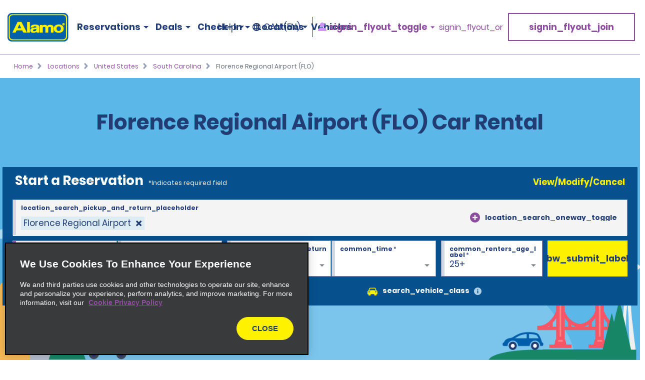

--- FILE ---
content_type: text/html; charset=UTF-8
request_url: https://www.alamo.ca/en/car-rental-locations/us/sc/florence-regional-airport-263f.html
body_size: 25889
content:
<!DOCTYPE HTML>
<html lang="en-CA">
<head>
    <meta name="viewport" content="width=device-width, viewport-fit=cover, initial-scale=1.0"/>

    <title>Car Rental at Florence Regional Airport (FLO) - Alamo Rent a Car</title>
    <meta name="keywords" content="Florence Regional Airport (FLO)"/>
    <meta name="description" content="Alamo® Rent A Car has a variety of cars, SUVs, vans and trucks for rent at Florence Regional Airport (FLO). Reserve your car online today."/>
    <meta name="template" content="branch-page"/>
    

    <meta property="og:title" content="Florence Regional Airport (FLO)"/>
    <meta property="og:description" content="[location_details_description]"/>
    <meta property="og:url" content="https://www.alamo.ca/en/car-rental-locations/us/sc/florence-regional-airport-263f.html"/>
    <meta property="og:image" content="https://www.alamo.ca/content/dam/alamo/functional/alamo-brand-logos/alamo-social-share-icon.png"/>
    <meta property="og:type" content="website"/>
    <meta property="og:site_name" content="Alamo"/>
    
        <!--/* Prompts native app for iphone -->
        <meta name="apple-itunes-app" content="app-id=1434891109"/>
        <!--/* Prompts native app for Android -->
        <link rel="manifest" href="/content/dam/alamo/functional/mobile-app-support/manifest_alamo.json"/>
    

    <link rel="icon" href="/content/dam/alamo/functional/fav-icons/favicon-alamo.ico"/>
    

<script type="text/javascript">
    var ehi = {"aem":{"run_modes":["alamo","prod","s7connect","crx3","nosamplecontent","publish","prod-east","crx3tar"],"page_info":{"language":"en","site_section":"car-rental-locations","resource_path":"/content/alamo/alamo-ca/en_us/car-rental-locations/us/sc/263f","template_name":"branch-page","page_name":"florence-regional-airport-263f","page_path":"/en/car-rental-locations/us/sc/florence-regional-airport-263f"},"redirects":{"email-unsubscribe-redirect-page":"/en/car-rental-deals/email-specials/unsubscribe-redirect.html","forgot-membernumber-confirmation-page":"/en/alamo-insiders/sign-in/forgot-member-number/confirmation.html","profile-page":"/en/alamo-insiders/profile.html","email-unsubscribe-page":"/en/car-rental-deals/email-specials/unsubscribe.html","standalone-booking-widget-page":"/en/car-rental.html","custom-path-check-in-flow":"/en/reserve/custom-path-check-in.html","counter-by-pass-flow":"/en/reserve/skip-the-counter.html","faq-page":"/en/customer-support/car-rental-faqs.html","enroll-confirmation-page":"/en/alamo-insiders/enroll-confirmation.html","payment-success":"/en/utility/payment-success.html","terms-of-use-page":"/en/terms-of-use.html","email-specials-confirmation-page":"/en/car-rental-deals/email-specials/confirmation.html","past-trips":"/en/reserve/past-trips-look-up/past-trips.html","forgot-username-confirmation-page":"/content/alamo/alamo-blueprint/en_us/loyalty/sign-in/forgot-username/confirmation.html","restricted-oci-landing-page":"/en/reserve/check-in-partners-lookup.html","email-specials":"/en/car-rental-deals/email-specials.html","virgin-oci-landing-page":"/en/reserve/check-in-partners-lookup/virgin.html","enroll-page":"/en/alamo-insiders.html","rental-search":"/en/reserve/view-modify-cancel/rental-search.html","confirmation":"/en/reserve/confirmation.html","modify-rental":"/en/reserve/modify-rental.html","forgot-password-confirmation-page":"/en/alamo-insiders/sign-in/forgot-password/confirmation.html","forgot-password-page":"/en/alamo-insiders/sign-in/forgot-password.html","usaa-landing":"/content/alamo/alamo-blueprint/en_us/deals/affinity/usaa.html","deals":"/en/car-rental-deals.html","ResetPassword":"/en/alamo-insiders/sign-in/reset-password.html","home-page":"/en/home.html","reset-password-expired":"/en/alamo-insiders/sign-in/reset-password/expired.html","forgot-username-page":"/content/alamo/alamo-blueprint/en_us/loyalty/sign-in/forgot-username.html","additional-driver-flow":"/en/reserve/additional-driver-flow.html","receipts-page":"/en/reserve/past-trips-look-up.html","viewmodifycanceldetails":"/en/reserve/view-modify-cancel/details.html","timeout":"/en/errors/timeout.html","sign-in-page":"/en/alamo-insiders/sign-in.html","usaa-error":"/content/alamo/alamo-blueprint/en_us/errors/usaa-error.html","restricted-path-timeout-page":"/en/errors/restricted-timeout.html","online-check-in-lookup":"/en/reserve/check-in-lookup.html","custom-path-viewmodifycanceldetails":"/en/reserve/check-in-partners-lookup/details.html","confirmation-modify":"/en/reserve/confirmation-modify.html","online-check-in-flow":"/en/reserve/check-in.html","receipt-details-page":"/en/reserve/past-trips-look-up/past-trips/receipt.html","places-search-url":"/en/utility/places.js","auth-home-page":"/en/members.html","locations-landing-page":"/en/car-rental-locations.html","reservation-inflow":"/en/reserve.html","branch-page-redirect":"/en/utility/branch-redirect.js","location-finder-url":"/en/car-rental/store-finder.html","viewmodifycancel":"/en/reserve/view-modify-cancel.html","customer-support":"/en/customer-support.html","payment-failure":"/en/utility/payment-failure.html","counter-by-pass-lookup":"/en/reserve/skip-the-counter-lookup.html","forgot-membernumber-page":"/en/alamo-insiders/sign-in/forgot-member-number.html"},"timeout_pages":{"timeout-pages-5":"/en/reserve/view-modify-cancel.html","timeout-pages-6":"/en/reserve.html","timeout-pages-7":"/en/reserve/confirmation.html","timeout-pages-1":"/en/reserve/skip-the-counter.html","timeout-pages-2":"/en/reserve/check-in.html","timeout-pages-3":"/en/reserve/custom-path-check-in.html","timeout-pages-4":"/en/reserve/additional-driver-flow.html"},"authenticated_redirects":{"/content/alamo/alamo-ca/en_us/loyalty/sign-in":"/en/members.html","/content/alamo/alamo-ca/en_us/home":"/en/members.html","/content/alamo/alamo-ca/en_us/loyalty":"/en/alamo-insiders/enroll-confirmation.html"},"unauthenticated_redirects":{"/content/alamo/alamo-ca/en_us/loyalty/profile":"/en/home.html","/content/alamo/alamo-ca/en_us/members":"/en/home.html"},"stack":"PROD","domain_country":"CA","context_path":"/en","ibm_servlet_path":"/bin/ibm/redirect","email_source_code":"ADEALSCOM","deals_modal_source_code":"ALPOPUP","email_unsubscribe_source_code":"AGOS","selector_string":null,"incremental_pricing":false,"show_ad_choices":false,"ad_choices_url":"","site_logo_image_path":"/content/dam/alamo/functional/alamo-brand-logos/alamo_site_logo.png","site_logo_link":"/content/alamo/alamo-blueprint/en_gb/home","caas":{"caas:us/customer-support-assistance-costco":"/alamo/caas/en_us/customer-support-assistance-costco.json","caas:us/customer-support-assistance-jp":"/alamo/caas/en_us/customer-support-assistance-jp.json","caas:us/usaa-faq":"/alamo/caas/en_us/usaa-faq.json","caas:virgin-customer-service-support":"/alamo/caas/en_us/virgin-customer-service.json","caas:us/customer-support-assistance":"/alamo/caas/en_us/customer-support-assistance-com.json","caas:ca/customer-support-assistance":"/alamo/caas/en_us/customer-support-assistance-ca.json","caas:japan-already-checked-in":"/alamo/caas/en_us/already-checked-in--japan.json","caas:virgin-faq":"/alamo/caas/en_us/virgin-faq.json","caas:japan-tips-for-finding-reservation-information":"/alamo/caas/en_us/japan-tips-for-finding-reservation-information.json"},"custom_path_check_in":{"virgin":{"brand_code":"VI","brand_name":"Virgin","logo_path":"/content/dam/alamo/marketing/partner-logos/virgin-airlines.png","faq_caas_tag":"caas:virgin-faq","customer_support_caas_tag":"caas:virgin-customer-service-support"}}},"i18n":{"language":"en","locale":"en_US","date_time_format":{"long_date_format":{"lt":"hh:mm A","lts":"hh:mm:ss A","l":"MM/DD/YYYY","ll":"MMM D, YYYY","lll":"MMMM D, YYYY hh:mm A","llll":"dddd, MMMM D, YYYY, hh:mm A","llll_with_comma":"ddd, MMM D, h:mm A"},"week":{"dow":"0","doy":"4"},"short_date_format":{"ll_no_year":"MMM D","lll_no_year":"MMMM D, hh:mm A","day_date_month":"ddd, MMM D"}}},"site":{"enableFlightDelayFeature":true,"gmaUrl":"https://prd-east.webapi.alamo.ca/gma-alamo/","branchPoliciesImagePath":"/content/dam/aweb/test/illutration-circle-large-rental-policies%402x.png","timeoutMinutes":"20","enablePrivacyChoiceIcon":true,"smsTerms":"https://privacy.ehi.com/en-us/home/sms-policy.html","appleAppStoreId":"1434891109","enableAdChoiceIcon":true,"locationSearchUrl":"https://search.location.enterprise.com/v1/","mobileAppManifestPath":"/content/dam/alamo/functional/mobile-app-support/manifest_alamo.json","enableCurrencyToggleFeature":true,"googleAnalyticsHeadUrl":"https://www.googletagmanager.com/gtm.js?id=\"+i+dl+\"","enableAlamoInsider":true,"cookiePolicy":"https://privacy.ehi.com/en-us/home/cookie-policy.html","adobeAnalyticsUrl":"//assets.adobedtm.com/launch-EN4ff362339c4d471cba0503aa190dbd2d.min.js","privacyPolicy":"https://privacy.ehi.com/en-us/home.html","googleMapsApiKey":"AIzaSyB7-x8vmCqy6pIwVIWJJvsu-upFmzT7aYI","gmaSystemUrl":"https://prd-east.webapi.alamo.com/gma-alamo/","enableFeaturedVehicle":true,"reCaptchaV2PublicKey":"6LcbKjIpAAAAABezEOtY7qxTqUKR6Zco3S6n-Z4C","globalGateway":{"country_to_domain":{"DE":"www.alamo.de","PT":"www.alamo.com","HN":"alamo.hn","DK":"alamo.dk","PY":"www.alamo.com","DM":"www.alamo.com","LU":"www.alamo.fr","DO":"alamo.com.do","HT":"www.alamo.ca","MH":"www.alamo.com","IE":"www.alamo.ie","EC":"alamo.ec","US":"www.alamo.com","IL":"alamo.co.il","UY":"www.alamo.com","AF":"www.alamo.com","AG":"www.alamo.com","VA":"alamo.it","IT":"alamo.it","MX":"www.alamo.com","AM":"alamo.am","VC":"www.alamo.com","ES":"www.alamorentacar.es","VE":"www.alamo.com","AR":"www.alamo.com","AT":"www.alamo.de","AU":"www.alamo.co.uk","AW":"www.alamo.com","NI":"alamo.ni","BB":"www.alamo.com","NO":"alamo.no","BE":"www.alamo.fr","FI":"alamo.fi","JM":"www.alamo.com","BF":"www.alamo.fr","BG":"alamo.bg","JP":"alamo.jp","BI":"www.alamo.fr","FR":"www.alamo.fr","BO":"www.alamo.com","SB":"www.alamo.com","BR":"www.alamo.com","BS":"www.alamo.com","SE":"alamo.se","BZ":"www.alamo.com","SM":"alamo.it","GA":"www.alamo.fr","GB":"www.alamo.co.uk","WS":"www.alamo.com","GD":"www.alamo.ca","CA":"www.alamo.ca","GE":"alamo.ge","ST":"www.alamo.com","SV":"alamo.sv","KN":"www.alamo.com","SX":"www.alamo.com","CH":"alamo.ch","KP":"alamo.co.kr","CI":"www.alamo.fr","KR":"alamo.co.kr","CL":"alamo.cl","CN":"alamo.cn","GR":"alamo.gr","CO":"alamo.co","GT":"alamo.gt","CR":"alamo.cr","PA":"www.alamo.com","CU":"www.alamo.com","CV":"www.alamo.com","CW":"www.alamo.com","PE":"alamo.pe","CY":"alamo.com.tr","LC":"www.alamo.com","TL":"www.alamo.com","LI":"www.alamo.de","TR":"www.alamo.com","LK":"www.alamo.com"},"domain_to_default_locale":{"www.alamo.de":"de_DE","www.alamorentacar.es":"es_ES","www.alamo.ca":"en_CA","www.alamo.fr":"fr_FR","www.alamo.ie":"en_GB","www.alamo.com":"en_US","www.alamo.co.uk":"en_GB"}},"enableEuImpliedConsent":true,"disableAppSmartBanner":false,"enableAssociateReservationToggleFeature":true,"enableSmsOptIn":true,"resFlow":{"sold_out_true_availability":true,"oneway_enhancements":false,"enable_custom_path_check_in":true},"enableMobileWalletIntegration":true,"applicationsCodeVersions":{"web_version":"8.0.0","solr_version":{"build_number":"229","branch_name":"231"}},"locationSearchApiKey":"ASO1Cjq4Of6JVa1N4lJYg3YUn9gPky4S2IpxGjMj","googleAnalyticsBodyUrl":"https://www.googletagmanager.com/ns.html?id=GTM-56XQ5B9"},"feature_flags":{"enableTextAndTermOfUse":true,"enableConfirmModifyReturn":true,"enableSpeculationRules":false,"enableConfirmModifyReturnUnauthLookup":true,"enableMemberNumberText":true},"page":{"enable_global_gateway":false}};
    ehi = window.ehi || {};

    if (self != top) {
        window.parent.ehi = ehi;
    }
</script> 

    

    
<!-- <sly data-sly-use.clientLib="/libs/granite/sightly/templates/clientlib.html">
    <sly data-sly-call=""></sly>
</sly> -->



<!-- JScrambler script -->

<link href="/etc/aweb/runtime.72893e35.js" rel="preload" as="script"/><link href="/etc/aweb/shared-components.71c5dcb7.js" rel="preload" as="script"/><link href="/etc/aweb/libs.553675c9.js" rel="preload" as="script"/><link href="/etc/aweb/18308.97beef25.js" rel="preload" as="script"/><link href="/etc/aweb/main.b13c3081.js" rel="preload" as="script"/><link href="/etc/aweb/shared-components.ca28ae68.css" rel="preload" as="style" media="all"/><link href="/etc/aweb/shared-components.ca28ae68.css" rel="stylesheet"/><link href="/etc/aweb/main.bdca7b9c.css" rel="preload" as="style" media="all"/><link href="/etc/aweb/main.bdca7b9c.css" rel="stylesheet"/><link href="/etc/aweb/mainCss.afe8bc10.css" rel="preload" as="style" media="all"/><link href="/etc/aweb/mainCss.afe8bc10.css" rel="stylesheet"/><link href="/etc/aweb/critical.c3109893.css" rel="preload" as="style" media="all"/><link href="/etc/aweb/critical.c3109893.css" rel="stylesheet"/><link href="/etc/aweb/noncritical.ef148c20.css" rel="preload" as="style" media="all"/><script async type='module' src='/etc/aweb/global-gateway-modal/global-gateway-modal.js'></script>
<link rel='preload' href='/etc/aweb/global-gateway-modal/alamo.css' as='style'/>

<script async src="//assets.adobedtm.com/launch-EN4ff362339c4d471cba0503aa190dbd2d.min.js"></script>
<!-- Google Tag Manager -->

<script defer type="text/javascript">
  (function(w,d,s,l,i){w[l]=w[l]||[];w[l].push({'gtm.start': new Date().getTime(),event:'gtm.js'});var f=d.getElementsByTagName(s)[0],j=d.createElement(s),dl=l!='dataLayer'?'&l='+l:'';j.async=true;j.src="https://www.googletagmanager.com/gtm.js?id="+i+dl+"";f.parentNode.insertBefore(j,f);})(window,document,'script','dataLayer','GTM-56XQ5B9');
</script>
<!-- End Google Tag Manager -->
<script>
    const containers = sessionStorage.getItem('dismissedContainers')?.split(',') ?? [];
    const css = containers
        .map(id => `#${id}.cmp-container { display: none !important; }`)
        .join('\n');
    const styles = document.createElement('style');
    styles.type = 'text/css';
    styles.innerHTML = css;
    document.getElementsByTagName('head')[0].appendChild(styles);
</script>
<script id="smart-banner-script">
    
    // Utility functions
    const COOKIE_KEY = 'smartBannerClosed';
    const isNADomain =
        ehi?.aem?.domain_country === "US" || ehi?.aem?.domain_country === "CA";

    
     /**
      * Gets a cookie based on a given key.
      * @param {string} key - Cookie key to look for
      */
      const get = key => {
        const regEx = new RegExp('(?:(?:^|.*;\\s*)' + key + '\\s*\\=\\s*([^;]*).*$)|^.*$');
         const [, cookieValue] = document.cookie.match(regEx);
         if (key && cookieValue) {
             return decodeURIComponent(cookieValue);
         }
 
         return null;
     };
    
    const isAndroid = /android/i.test(navigator.userAgent);
    const isOnReservation = ehi?.aem?.page_info?.site_section === "reserve";

    const isBannerClosedByUser = localStorage.getItem("smartBannerClosed") === "true";
    const isBannerClosedByCookie = get(COOKIE_KEY) === "true";
    const isBannerClosed = isBannerClosedByUser || isBannerClosedByCookie;
     
    
     
    // Hide the banner
    const hideSmartBanner = () => {
        const css = `
            .smart-banner { display: none !important; }

            @media (min-width: 386px) and (max-width: 47.9987em){
                .headerWrapper { padding-top: 5.4rem; }
                .header { top: 0; }
            }

            @media screen and (max-width: 385px){
                .header { top: 0; }
                .headerWrapper { margin-top: 0; }
                .booking-widget-mvt-banner { margin-top: 0;}
                .travel-advisory { padding-top: 0;}
            }
        }`;

        const styles = document.createElement("style");
        styles.type = "text/css";
        styles.innerHTML = css;
        document.getElementsByTagName("head")[0].appendChild(styles);
    };

    // Setup beforeinstallprompt event listener
    const setupInstallPrompt = () => {
        window.addEventListener("beforeinstallprompt", (e) => {
            e.preventDefault();
            window.deferredAndroidAppPrompt = e;
        });
    };
 
    // Initialize banner logic
    const initSmartBanner = () => {

        if (!isNADomain || !isAndroid || isOnReservation || isBannerClosed) {
            hideSmartBanner();
        } else {
            setupInstallPrompt();
        }
    };

    // Start the initialization
    initSmartBanner();
</script>


    
    
    

    

    
    
    

    <style id="lcp-background-style">
        .lcp-background {
            left: 0;
            height: 85vh;
            pointer-events: none;
            position: absolute;
            top: 0;
            width: 100vw;
            z-index: -1;
        }
    </style>
    

    
    <link rel="canonical" href="https://www.alamo.ca/en/car-rental-locations/us/sc/florence-regional-airport-263f.html"/>

<script>(window.BOOMR_mq=window.BOOMR_mq||[]).push(["addVar",{"rua.upush":"false","rua.cpush":"false","rua.upre":"false","rua.cpre":"false","rua.uprl":"false","rua.cprl":"false","rua.cprf":"false","rua.trans":"","rua.cook":"false","rua.ims":"false","rua.ufprl":"false","rua.cfprl":"false","rua.isuxp":"false","rua.texp":"norulematch","rua.ceh":"false","rua.ueh":"false","rua.ieh.st":"0"}]);</script>
<script>!function(){function o(n,i){if(n&&i)for(var r in i)i.hasOwnProperty(r)&&(void 0===n[r]?n[r]=i[r]:n[r].constructor===Object&&i[r].constructor===Object?o(n[r],i[r]):n[r]=i[r])}try{var n=decodeURIComponent("%7B%0A%20%20%20%20%20%22ResourceTiming%22%3A%7B%0A%20%20%20%20%20%20%20%20%20%20%20%20%20%20%20%20%22comment%22%3A%20%22Clear%20RT%20Buffer%20on%20mPulse%20beacon%22%2C%0A%20%20%20%20%20%20%20%20%20%20%20%20%20%20%20%20%22clearOnBeacon%22%3A%20true%0A%20%20%20%20%20%7D%2C%0A%20%20%20%20%20%22AutoXHR%22%3A%7B%0A%20%20%20%20%20%20%20%20%20%20%20%20%20%20%20%20%22comment%22%3A%20%22Monitor%20XHRs%20requested%20using%20FETCH%22%2C%0A%20%20%20%20%20%20%20%20%20%20%20%20%20%20%20%20%22monitorFetch%22%3A%20true%2C%0A%20%20%20%20%20%20%20%20%20%20%20%20%20%20%20%20%22comment%22%3A%20%22Start%20Monitoring%20SPAs%20from%20Click%22%2C%0A%20%20%20%20%20%20%20%20%20%20%20%20%20%20%20%20%22spaStartFromClick%22%3A%20true%0A%20%20%20%20%20%7D%2C%0A%20%20%20%20%20%22PageParams%22%3A%7B%0A%20%20%20%20%20%20%20%20%20%20%20%20%20%20%20%20%22comment%22%3A%20%22Monitor%20all%20SPA%20XHRs%22%2C%0A%20%20%20%20%20%20%20%20%20%20%20%20%20%20%20%20%22spaXhr%22%3A%20%22all%22%0A%20%20%20%20%20%7D%0A%7D");if(n.length>0&&window.JSON&&"function"==typeof window.JSON.parse){var i=JSON.parse(n);void 0!==window.BOOMR_config?o(window.BOOMR_config,i):window.BOOMR_config=i}}catch(r){window.console&&"function"==typeof window.console.error&&console.error("mPulse: Could not parse configuration",r)}}();</script>
                              <script>!function(e){var n="https://s.go-mpulse.net/boomerang/";if("False"=="True")e.BOOMR_config=e.BOOMR_config||{},e.BOOMR_config.PageParams=e.BOOMR_config.PageParams||{},e.BOOMR_config.PageParams.pci=!0,n="https://s2.go-mpulse.net/boomerang/";if(window.BOOMR_API_key="TNZUD-J4TL6-B5RS3-JFH6G-CEFGL",function(){function e(){if(!o){var e=document.createElement("script");e.id="boomr-scr-as",e.src=window.BOOMR.url,e.async=!0,i.parentNode.appendChild(e),o=!0}}function t(e){o=!0;var n,t,a,r,d=document,O=window;if(window.BOOMR.snippetMethod=e?"if":"i",t=function(e,n){var t=d.createElement("script");t.id=n||"boomr-if-as",t.src=window.BOOMR.url,BOOMR_lstart=(new Date).getTime(),e=e||d.body,e.appendChild(t)},!window.addEventListener&&window.attachEvent&&navigator.userAgent.match(/MSIE [67]\./))return window.BOOMR.snippetMethod="s",void t(i.parentNode,"boomr-async");a=document.createElement("IFRAME"),a.src="about:blank",a.title="",a.role="presentation",a.loading="eager",r=(a.frameElement||a).style,r.width=0,r.height=0,r.border=0,r.display="none",i.parentNode.appendChild(a);try{O=a.contentWindow,d=O.document.open()}catch(_){n=document.domain,a.src="javascript:var d=document.open();d.domain='"+n+"';void(0);",O=a.contentWindow,d=O.document.open()}if(n)d._boomrl=function(){this.domain=n,t()},d.write("<bo"+"dy onload='document._boomrl();'>");else if(O._boomrl=function(){t()},O.addEventListener)O.addEventListener("load",O._boomrl,!1);else if(O.attachEvent)O.attachEvent("onload",O._boomrl);d.close()}function a(e){window.BOOMR_onload=e&&e.timeStamp||(new Date).getTime()}if(!window.BOOMR||!window.BOOMR.version&&!window.BOOMR.snippetExecuted){window.BOOMR=window.BOOMR||{},window.BOOMR.snippetStart=(new Date).getTime(),window.BOOMR.snippetExecuted=!0,window.BOOMR.snippetVersion=12,window.BOOMR.url=n+"TNZUD-J4TL6-B5RS3-JFH6G-CEFGL";var i=document.currentScript||document.getElementsByTagName("script")[0],o=!1,r=document.createElement("link");if(r.relList&&"function"==typeof r.relList.supports&&r.relList.supports("preload")&&"as"in r)window.BOOMR.snippetMethod="p",r.href=window.BOOMR.url,r.rel="preload",r.as="script",r.addEventListener("load",e),r.addEventListener("error",function(){t(!0)}),setTimeout(function(){if(!o)t(!0)},3e3),BOOMR_lstart=(new Date).getTime(),i.parentNode.appendChild(r);else t(!1);if(window.addEventListener)window.addEventListener("load",a,!1);else if(window.attachEvent)window.attachEvent("onload",a)}}(),"".length>0)if(e&&"performance"in e&&e.performance&&"function"==typeof e.performance.setResourceTimingBufferSize)e.performance.setResourceTimingBufferSize();!function(){if(BOOMR=e.BOOMR||{},BOOMR.plugins=BOOMR.plugins||{},!BOOMR.plugins.AK){var n=""=="true"?1:0,t="",a="cj2mqeaxhvtiq2lqz4bq-f-016ef3d6c-clientnsv4-s.akamaihd.net",i="false"=="true"?2:1,o={"ak.v":"39","ak.cp":"966681","ak.ai":parseInt("573203",10),"ak.ol":"0","ak.cr":8,"ak.ipv":4,"ak.proto":"h2","ak.rid":"93d6306","ak.r":45721,"ak.a2":n,"ak.m":"dscx","ak.n":"essl","ak.bpcip":"18.116.200.0","ak.cport":43796,"ak.gh":"23.33.25.18","ak.quicv":"","ak.tlsv":"tls1.3","ak.0rtt":"","ak.0rtt.ed":"","ak.csrc":"-","ak.acc":"","ak.t":"1769000707","ak.ak":"hOBiQwZUYzCg5VSAfCLimQ==GmcTZuNTIHtFgDk3PBLy7fBkkt+5BilwmDjqJvNUzt064u0PQ5WOyfeP7wF+N4YKED4frvPjfy8DRQ3BiQ9kt9hn71/fGZm5A+xQX1IMYY4mzS5CyN2fA79Pesjr8UZcYRdjRiV+rbsMMAfMq1ehW/haxMOJA7IJ8R5Pryc6VhbypcMYcCxeZdm2Wn0vl2MUfxqFZVWQ8CxEe98VqaJJVuaQkxyqwIWd0wOQP8PUD/sA5eHACDUrBiiNTLJ7ak2zSLNrUtEPKuX0F8PWQeKoCoYiXUZ7Uu8LLLbpqy6nVlXSaZxueiK9fxUBjRrcLsVcznLEfTLDqpqYspH8Y+2/ZyG9A0zcOVMlPV2Fcf5yqsJ48bYA2zaDkT1c1UvhaHCdGnOvfdR5qzEFlfDc9IusMDFzOvgm3WQfe+8IIExuBGE=","ak.pv":"66","ak.dpoabenc":"","ak.tf":i};if(""!==t)o["ak.ruds"]=t;var r={i:!1,av:function(n){var t="http.initiator";if(n&&(!n[t]||"spa_hard"===n[t]))o["ak.feo"]=void 0!==e.aFeoApplied?1:0,BOOMR.addVar(o)},rv:function(){var e=["ak.bpcip","ak.cport","ak.cr","ak.csrc","ak.gh","ak.ipv","ak.m","ak.n","ak.ol","ak.proto","ak.quicv","ak.tlsv","ak.0rtt","ak.0rtt.ed","ak.r","ak.acc","ak.t","ak.tf"];BOOMR.removeVar(e)}};BOOMR.plugins.AK={akVars:o,akDNSPreFetchDomain:a,init:function(){if(!r.i){var e=BOOMR.subscribe;e("before_beacon",r.av,null,null),e("onbeacon",r.rv,null,null),r.i=!0}return this},is_complete:function(){return!0}}}}()}(window);</script></head>
<body class="branch-page htl-page abstract-page page basicpage">
  <img id="lcp-background-image" class="lcp-background" src="[data-uri]" width="412" height="700" fetchpriority="high" alt=""/>
  <global-gateway-modal brand="alamo" i18n="{&quot;es_ES&quot;:{&quot;global_gateway_modal_title&quot;:&quot;¿Quieres visitar el sitio web de tu país?&quot;,&quot;global_gateway_modal_go_cta&quot;:&quot;Sí, ir al sitio web de mi país&quot;,&quot;global_gateway_modal_remember_choice&quot;:&quot;Recordar mi elección&quot;,&quot;global_gateway_modal_stay_cta&quot;:&quot;No, deseo seguir aquí&quot;,&quot;ca_global_gateway_modal_go_cta&quot;:&quot;Sí, soy residente de Canadá&quot;,&quot;ca_global_gateway_modal_stay_cta&quot;:&quot;No, permanecer en esta página&quot;,&quot;ca_global_gateway_modal_disclaimer&quot;:&quot;Hemos detectado que la versión del sitio web que visitas no coincide con la versión de tu ubicación en Canadá. Nuestro sitio web canadiense te proporciona los precios, las promociones y las preferencias de idioma más relevantes. Confirma a continuación para que te redirijamos a nuestro sitio web de Canadá.&quot;,&quot;global_gateway_modal_disclaimer&quot;:&quot;El uso del sitio web de tu país ayuda a garantizar que tengas la mejor experiencia, ya que te proporciona los precios, las promociones y las preferencias de idioma más relevantes.&quot;,&quot;ca_global_gateway_modal_remember_choice&quot;:&quot;Recordar mi elección&quot;,&quot;ca_global_gateway_modal_title&quot;:&quot;¿Quieres visitar el sitio web de tu país?&quot;,&quot;global_gateway_locale&quot;:&quot;es_ES&quot;},&quot;es_US&quot;:{&quot;global_gateway_modal_title&quot;:&quot;¿Quieres visitar el sitio web de tu país?&quot;,&quot;global_gateway_modal_go_cta&quot;:&quot;Sí, ir al sitio web de mi país&quot;,&quot;global_gateway_modal_remember_choice&quot;:&quot;Recordar mi elección&quot;,&quot;global_gateway_modal_stay_cta&quot;:&quot;No, deseo seguir aquí&quot;,&quot;ca_global_gateway_modal_go_cta&quot;:&quot;Sí, soy residente de Canadá&quot;,&quot;ca_global_gateway_modal_stay_cta&quot;:&quot;No, deseo seguir aquí&quot;,&quot;ca_global_gateway_modal_disclaimer&quot;:&quot;Notamos que podrías estar en una versión de nuestro sitio web que no corresponde a tu ubicación en Canadá. Nuestro sitio web canadiense te proporciona los precios, las promociones y las preferencias de idioma más relevantes. Confirma a continuación para redirigirte a nuestro sitio web de Canadá.&quot;,&quot;global_gateway_modal_disclaimer&quot;:&quot;El uso del sitio web de tu país ayuda a garantizar que tengas la mejor experiencia, ya que te proporciona los precios, las promociones y las preferencias de idioma más relevantes.&quot;,&quot;ca_global_gateway_modal_remember_choice&quot;:&quot;Recordar mi elección&quot;,&quot;ca_global_gateway_modal_title&quot;:&quot;¿Quieres visitar el sitio web de tu país?&quot;,&quot;global_gateway_locale&quot;:&quot;es_US&quot;},&quot;fr_CA&quot;:{&quot;global_gateway_modal_title&quot;:&quot;Besoin de la version locale de notre site Web?&quot;,&quot;global_gateway_modal_go_cta&quot;:&quot;Oui, visiter la version locale du site Web&quot;,&quot;global_gateway_modal_remember_choice&quot;:&quot;Se souvenir de mon choix&quot;,&quot;global_gateway_modal_stay_cta&quot;:&quot;Non, rester sur ce site&quot;,&quot;ca_global_gateway_modal_go_cta&quot;:&quot;Oui, je suis un résident du Canada&quot;,&quot;ca_global_gateway_modal_stay_cta&quot;:&quot;Non, rester sur ce site&quot;,&quot;ca_global_gateway_modal_disclaimer&quot;:&quot;Il semble que vous naviguez sur une version de notre site Web qui ne correspond pas à votre emplacement au Canada. La version canadienne de notre site Web vous donne accès aux prix, aux promotions et aux préférences de langue qui vous concernent. Veuillez confirmer ci-dessous que vous voulez être dirigé vers la version canadienne de notre site Web.&quot;,&quot;global_gateway_modal_disclaimer&quot;:&quot;Il semble que vous naviguez sur une version de notre site Web qui ne correspond pas à votre emplacement. La version locale de notre site Web vous assure une expérience optimale et vous donne accès aux prix, aux promotions et aux préférences de langue qui vous concernent.&quot;,&quot;ca_global_gateway_modal_remember_choice&quot;:&quot;Se souvenir de mon choix&quot;,&quot;ca_global_gateway_modal_title&quot;:&quot;Désirez-vous visiter notre site Web local?&quot;,&quot;global_gateway_locale&quot;:&quot;fr_FR&quot;},&quot;hi&quot;:{&quot;global_gateway_modal_title&quot;:&quot;global_gateway_modal_title&quot;,&quot;global_gateway_modal_go_cta&quot;:&quot;global_gateway_modal_go_cta&quot;,&quot;global_gateway_modal_remember_choice&quot;:&quot;global_gateway_modal_remember_choice&quot;,&quot;global_gateway_modal_stay_cta&quot;:&quot;global_gateway_modal_stay_cta&quot;,&quot;global_gateway_modal_disclaimer&quot;:&quot;global_gateway_modal_disclaimer&quot;,&quot;global_gateway_locale&quot;:&quot;global_gateway_locale&quot;},&quot;fr_FR&quot;:{&quot;global_gateway_modal_title&quot;:&quot;Vous recherchez notre site Web local ?&quot;,&quot;global_gateway_modal_go_cta&quot;:&quot;Oui, visiter le site Web local&quot;,&quot;global_gateway_modal_remember_choice&quot;:&quot;Se souvenir de mon choix&quot;,&quot;global_gateway_modal_stay_cta&quot;:&quot;Non, rester ici&quot;,&quot;ca_global_gateway_modal_go_cta&quot;:&quot;Oui, je suis un résident canadien.&quot;,&quot;ca_global_gateway_modal_stay_cta&quot;:&quot;Non, rester ici&quot;,&quot;ca_global_gateway_modal_disclaimer&quot;:&quot;Nous avons remarqué que vous consultiez peut-être une version de notre site Web qui ne correspond pas à votre emplacement au Canada. Notre site Web canadien vous propose les préférences linguistiques, promotions et prix les plus pertinents. Veuillez confirmer ci-dessous pour être redirigé(e) vers notre site Web canadien.&quot;,&quot;global_gateway_modal_disclaimer&quot;:&quot;Nous avons remarqué que vous consultiez peut-être une version de notre site Web qui ne correspond pas à votre emplacement actuel. En utilisant notre site Web local, vous vivrez une expérience optimale en bénéficiant des meilleurs prix, promotions et préférences linguistiques.&quot;,&quot;ca_global_gateway_modal_remember_choice&quot;:&quot;Se souvenir de mon choix&quot;,&quot;ca_global_gateway_modal_title&quot;:&quot;Voulez-vous consulter notre site Web local ?&quot;,&quot;global_gateway_locale&quot;:&quot;fr_FR&quot;},&quot;en_US&quot;:{&quot;global_gateway_modal_title&quot;:&quot;Looking for our local website?&quot;,&quot;global_gateway_modal_go_cta&quot;:&quot;Yes, Visit Local Website&quot;,&quot;global_gateway_modal_remember_choice&quot;:&quot;Remember my choice&quot;,&quot;global_gateway_modal_stay_cta&quot;:&quot;No, Stay Here&quot;,&quot;ca_global_gateway_modal_go_cta&quot;:&quot;Yes, I am a resident of Canada&quot;,&quot;ca_global_gateway_modal_stay_cta&quot;:&quot;No, stay here&quot;,&quot;ca_global_gateway_modal_disclaimer&quot;:&quot;We noticed that you may be visiting a version of our website that doesn’t match your location in Canada. Our Canadian website provides you with the most relevant prices, promotions and language preferences. Please confirm below to be directed to our Canadian website.&quot;,&quot;global_gateway_modal_disclaimer&quot;:&quot;We noticed you may be visiting a version of our website that doesn't match your current location. Using our local website helps ensure you have the best experience by providing you with the most relevant prices, promotions and language preferences.&quot;,&quot;ca_global_gateway_modal_remember_choice&quot;:&quot;Remember my choice&quot;,&quot;ca_global_gateway_modal_title&quot;:&quot;Would you like to visit our local website?&quot;,&quot;global_gateway_locale&quot;:&quot;en_US&quot;},&quot;pt_BR&quot;:{&quot;global_gateway_modal_title&quot;:&quot;Procurando nosso site local?&quot;,&quot;global_gateway_modal_go_cta&quot;:&quot;Sim, visitar site local&quot;,&quot;global_gateway_modal_remember_choice&quot;:&quot;Lembrar da minha escolha&quot;,&quot;global_gateway_modal_stay_cta&quot;:&quot;Não, permanecer aqui&quot;,&quot;ca_global_gateway_modal_go_cta&quot;:&quot;Sim, sou um residente do Canadá&quot;,&quot;ca_global_gateway_modal_stay_cta&quot;:&quot;Não, permanecer aqui&quot;,&quot;ca_global_gateway_modal_disclaimer&quot;:&quot;Notamos que você pode estar acessando uma versão do nosso site que não corresponde à sua localização no Canadá. Nosso site canadense oferece preços, promoções e preferências de idiomas mais relevantes. Confirme abaixo para ser direcionado ao nosso site do Canadá.&quot;,&quot;global_gateway_modal_disclaimer&quot;:&quot;Notamos que você pode estar acessando uma versão do nosso site que não é compatível com a sua localização. Usar o nosso site local ajuda a garantir que você tenha a melhor experiência ao acessar os preços, promoções e preferências de idioma mais relevantes.&quot;,&quot;ca_global_gateway_modal_remember_choice&quot;:&quot;Lembrar da minha escolha&quot;,&quot;ca_global_gateway_modal_title&quot;:&quot;Gostaria de visitar o site de nossa agência?&quot;,&quot;global_gateway_locale&quot;:&quot;pt_BR&quot;},&quot;en_GB&quot;:{&quot;global_gateway_modal_title&quot;:&quot;Looking for our local website?&quot;,&quot;global_gateway_modal_go_cta&quot;:&quot;Yes, Visit Local Website&quot;,&quot;global_gateway_modal_remember_choice&quot;:&quot;Remember my choice&quot;,&quot;global_gateway_modal_stay_cta&quot;:&quot;No, Stay Here&quot;,&quot;ca_global_gateway_modal_go_cta&quot;:&quot;Yes, I am a resident of Canada&quot;,&quot;ca_global_gateway_modal_stay_cta&quot;:&quot;No, stay here&quot;,&quot;ca_global_gateway_modal_disclaimer&quot;:&quot;We noticed that you may be visiting a version of our website that doesn't match your location in Canada. Our Canadian website provides you with the most relevant prices, promotions and language preferences. Please confirm below to be directed to our Canadian website.&quot;,&quot;global_gateway_modal_disclaimer&quot;:&quot;We noticed that you may be visiting a version of our website that doesn't match your current location. Using our local website helps ensure that you have the best experience by providing you with the most relevant prices, promotions and language preferences.&quot;,&quot;ca_global_gateway_modal_remember_choice&quot;:&quot;Remember my choice&quot;,&quot;ca_global_gateway_modal_title&quot;:&quot;Would you like to visit our local website?&quot;,&quot;global_gateway_locale&quot;:&quot;en_US&quot;},&quot;ie_FR&quot;:{&quot;ca_global_gateway_modal_disclaimer&quot;:&quot;&quot;},&quot;de_DE&quot;:{&quot;global_gateway_modal_title&quot;:&quot;Suchen Sie unsere lokale Website?&quot;,&quot;global_gateway_modal_go_cta&quot;:&quot;Ja, lokale Website besuchen&quot;,&quot;global_gateway_modal_remember_choice&quot;:&quot;Meine Auswahl speichern&quot;,&quot;global_gateway_modal_stay_cta&quot;:&quot;Nein, hier bleiben&quot;,&quot;ca_global_gateway_modal_go_cta&quot;:&quot;Ja, ich bin in Kanada wohnhaft&quot;,&quot;ca_global_gateway_modal_stay_cta&quot;:&quot;Nein, hier bleiben&quot;,&quot;ca_global_gateway_modal_disclaimer&quot;:&quot;Wir haben festgestellt, dass Sie möglicherweise eine Version unserer Website nutzen, die nicht Ihrem Standort in Kanada entspricht. Auf unserer kanadischen Seite finden Sie die besten Preise und Sonderangebote sowie die für Sie relevanten Spracheinstellungen. Bitte bestätigen Sie unten, dass Sie auf unsere kanadische Website weitergeleitet werden möchten.&quot;,&quot;global_gateway_modal_disclaimer&quot;:&quot;Wir haben festgestellt, dass Sie möglicherweise eine Version unserer Website besuchen, die nicht Ihrem aktuellen Standort entspricht. Nutzen Sie unsere lokale Website für eine optimale Nutzererfahrung mit den besten Preisen und Sonderangeboten sowie für Sie relevanten Spracheinstellungen.&quot;,&quot;ca_global_gateway_modal_remember_choice&quot;:&quot;Meine Auswahl speichern&quot;,&quot;ca_global_gateway_modal_title&quot;:&quot;Möchten Sie unsere lokale Website besuchen?&quot;,&quot;global_gateway_locale&quot;:&quot;de_DE&quot;}}"></global-gateway-modal>
  <div id="non-printable">
    <!-- Auth/Unauth Redirect logic -->
    <div data-alamo-ui="AuthenticationRedirect"></div>
    <!-- Google Tag Manager (noscript) -->
    <noscript><iframe src="https://www.googletagmanager.com/ns.html?id=GTM-56XQ5B9" height="0" width="0" style="display:none;visibility:hidden"></iframe></noscript>
    <!-- End Google Tag Manager (noscript) -->
    <div id="pageStatus" class="assistive-status-hidden" tabindex="-1" role="status" aria-live="off"></div>
    <div id="analytics"></div>
    
    
      



      
<div style="display:none;" class="teaser-image-target"></div>
<div class="root responsivegrid">




    
    <div class="experiencefragment">








    
    <div class="headerWrapper"><div class="smart-banner" data-component-type="widget" data-alamo-ui="smartBanner">
    <div class="smart-banner__content">
        <button class="smart-banner__close-btn"></button>

        <div class="smart-banner__info">
            <img src="/content/dam/alamo/functional/alamo-brand-logos/alamo-app-icon.svg" class="smart-banner__icon" alt="Alamo - Car Rental"/>
            <div>
                <p class="smart-banner__title">
                    Alamo - Car Rental
                </p>
                <p class="smart-banner__description">
                    Enterprise Holdings, Inc.
                </p>
                <p class="smart-banner__stars">
                    <img src="/content/dam/alamo/functional/icons/app-store-stars.svg" alt="Alamo Play Store Stars"/>
                </p>
                <p class="smart-banner__description">
                    GET – On the Play Store
                </p>
            </div>
        </div>

        <div class="smart-banner__actions">
            <button class="smart-banner__actions-view">
                view
            </button>
        </div>
    </div>
</div>

<header class="header" data-alamo-ui="navigation" data-component-type="widget">
    <!--TODO: This header structure is missing columns(cell) classes therfore does not align with the grid. Has to be fixed when header is being finalized-->
    <section class="header__container">
        
        
        
        <section class="header__controls" is-mobile-horizontal-nav>
            <section class="header__logo">
                

                
                    <a href="/en/home.html">
                        <img src="/content/dam/alamo/functional/alamo-brand-logos/alamo_site_logo.png" alt="Alamo"/>
                    </a>
                

                <button id="primary-nav-skip-link" class="header__skip-link">
                    Skip Navigation
                </button>

            </section>

            <button id="header-hamburger-btn" class="header__mobile-menu-btn" aria-haspopup="true" aria-expanded="false" aria-controls="header-navigation">
            </button>
        </section>

        <section id="header-navigation" class="header__navigation" aria-hidden="true" is-mobile-vertical-nav="">
            <section id="navigation" class="navigation__container">
                <nav class="navigation navigation__primary" itemscope itemtype="http://schema.org/SiteNavigationElement">
     <ol role="menu">
        <li role="none">
            
            
    <a href="/en/utility/header-navigation/reservations.html" role="menuitem" class="navigation__link" aria-controls="sub-menu_0" aria-expanded="false" aria-haspopup="true">
            <span class='navigation__span'>Reservations</span>
    </a> 

            
                <nav id="sub-menu_0" role="menu" class="navigation__container" aria-hidden="true" is-vertical-nav>
                    <ol role="menu">
                        <li class="navigation__item" role="none">
                            
    <a href="/en/car-rental.html" role="menuitem" class="navigation__link">
            <span class='navigation__span'>Start a Reservation</span>
    </a> 

                        </li>
                    
                        <li class="navigation__item" role="none">
                            
    <a href="/en/reserve/view-modify-cancel.html" role="menuitem" class="navigation__link">
            <span class='navigation__span'>View/Modify/Cancel</span>
    </a> 

                        </li>
                    
                        <li class="navigation__item" role="none">
                            
    <a href="/en/reserve/past-trips-look-up.html" role="menuitem" class="navigation__link">
            <span class='navigation__span'>Past Trips/Receipts</span>
    </a> 

                        </li>
                    </ol>
                </nav>
            
        </li>
    
        <li role="none">
            
            
    <a href="/en/utility/header-navigation/deals.html" role="menuitem" class="navigation__link" aria-controls="sub-menu_1" aria-expanded="false" aria-haspopup="true">
            <span class='navigation__span'>Deals</span>
    </a> 

            
                <nav id="sub-menu_1" role="menu" class="navigation__container" aria-hidden="true" is-vertical-nav>
                    <ol role="menu">
                        <li class="navigation__item" role="none">
                            
    <a href="/en/utility/header-navigation/deals/featured-deals.html" role="menuitem" class="navigation__link">
            <span class='navigation__span'>Featured Deals</span>
    </a> 

                        </li>
                    
                        <li class="navigation__item" role="none">
                            
    <a href="/en/utility/header-navigation/deals/join-alamo-insiders.html" role="menuitem" class="navigation__link">
            <span class='navigation__span'>Join Alamo Insiders</span>
    </a> 

                        </li>
                    
                        <li class="navigation__item" role="none">
                            
    <a href="/en/utility/header-navigation/deals/sign-up-for-email-specials.html" role="menuitem" class="navigation__link">
            <span class='navigation__span'>Sign-Up for Email Specials</span>
    </a> 

                        </li>
                    </ol>
                </nav>
            
        </li>
    
        <li role="none">
            
            
    <a href="/en/utility/header-navigation/check-in-online.html" role="menuitem" class="navigation__link" aria-controls="sub-menu_2" aria-expanded="false" aria-haspopup="true">
            <span class='navigation__span'>Check-In</span>
    </a> 

            
                <nav id="sub-menu_2" role="menu" class="navigation__container" aria-hidden="true" is-vertical-nav>
                    <ol role="menu">
                        <li class="navigation__item" role="none">
                            
    <a href="/en/reserve/check-in-lookup.html" role="menuitem" class="navigation__link">
            <span class='navigation__span'>Accelerated Check-In</span>
    </a> 

                        </li>
                    
                        <li class="navigation__item" role="none">
                            
    <a href="/en/reserve/skip-the-counter-lookup.html" role="menuitem" class="navigation__link">
            <span class='navigation__span'>Skip the Counter</span>
    </a> 

                        </li>
                    </ol>
                </nav>
            
        </li>
    
        <li role="none">
            
            
    <a href="/en/car-rental-locations.html" role="menuitem" class="navigation__link">
            <span class='navigation__span'>Locations</span>
    </a> 

            
        </li>
    
        <li role="none">
            
            
    <a href="/en/rental-cars.html" role="menuitem" class="navigation__link">
            <span class='navigation__span'>Vehicles</span>
    </a> 

            
        </li>
    </ol>
</nav>

    


            </section>
            <section id="navigation_right" class="header__navigation_right navigation__container">
                <section id="navigation-support" class="navigation navigation-support" itemscope="" itemtype="http://schema.org/SiteNavigationElement">
                    <nav class="navigation utility__toggle" itemscope itemtype="http://schema.org/SiteNavigationElement" data-component-type="widget" data-alamo-ui="helpToggle">
    <button class="help__toggle__button" role="menuitem" aria-expanded="false" aria-haspopup="true">Help</button>
    <ol class='help__toggle__list' role="menu" is-vertical-nav>
        <li role="none">
            <a href="/en/customer-support/car-rental-faqs.html" title="Help &amp; FAQs" role="menuitem">Help &amp; FAQs</a>
        </li>
    
        <li role="none">
            <a href="https://www.alamo.com/en/customer-support.html" title="Customer Support" role="menuitem">Customer Support</a>
        </li>
    </ol>
</nav>

    

                    
<nav class="navigation utility__toggle" data-component-type="widget" data-alamo-ui="languageToggle" itemscope itemtype="http://schema.org/SiteNavigationElement">
    <button class="language__toggle__button" role="menuitem" aria-expanded="false" aria-haspopup="true">CAN (EN)</button>
    <ol class='language__toggle__list' role="menu" is-vertical-nav>
        <li role="none">
            <a href="/en/car-rental-locations/us/sc/florence-regional-airport-263f.html" title="English" role="menuitem">English</a>
        </li>
    
        <li role="none">
            <a href="/fr/succursales-de-location-de-vehicules/us/sc/aeroport-international-de-florence-263f.html" title="Français" role="menuitem">Français</a>
        </li>
    </ol>
</nav>
                </section>
                <section id="header-login" class="header__login" data-alamo-ui="AuthenticationFlyoutSwitch" data-insiders-logo="/content/dam/alamo/marketing/ehi-brands-logos/alamo-insiders.png" disable-join="false" disable-auth-change-redirect="false">
                </section>
            </section>
        </section>
        <section id="header-login" class="header__login header__login_mobile" data-alamo-ui="AuthenticationFlyoutSwitch" data-insiders-logo="/content/dam/alamo/marketing/ehi-brands-logos/alamo-insiders.png" disable-join="false" disable-auth-change-redirect="false">
        </section>
    </section>
</header>
</div>

    



    
</div>
<div class="container responsivegrid">

    
	
    <div id="container-def08281db" class="cmp-container" aria-hidden="false" data-alamo-ui="container" data-component-type="widget">
        
        


<div class="aem-Grid aem-Grid--12 aem-Grid--default--12 ">
    
    <div class="breadcrumb aem-GridColumn aem-GridColumn--default--12">
    

    
    
        <nav id="breadcrumb-1517904881" class="cmp-breadcrumb breadcrumb" aria-label="Breadcrumb">
            <ol class="cmp-breadcrumb__list" itemscope itemtype="http://schema.org/BreadcrumbList">
                <li class="breadcrumb__item   breadcrumb__separator" itemprop="itemListElement" itemscope itemtype="http://schema.org/ListItem">
                    <a href="/en/home.html" class="cmp-breadcrumb__item-link" itemprop="item" data-icid="breadcrumb-_-Home-_-home">
                        <span itemprop="name">Home</span>
                    </a>
                    <meta itemprop="position" content="1"/>
                </li>
            
                <li class="breadcrumb__item   breadcrumb__separator" itemprop="itemListElement" itemscope itemtype="http://schema.org/ListItem">
                    <a href="/en/car-rental-locations.html" class="cmp-breadcrumb__item-link" itemprop="item" data-icid="breadcrumb-_-Locations-_-car-rental-locations">
                        <span itemprop="name">Locations</span>
                    </a>
                    <meta itemprop="position" content="2"/>
                </li>
            
                <li class="breadcrumb__item   breadcrumb__separator" itemprop="itemListElement" itemscope itemtype="http://schema.org/ListItem">
                    <a href="/en/car-rental-locations/us.html" class="cmp-breadcrumb__item-link" itemprop="item" data-icid="breadcrumb-_-United States-_-us">
                        <span itemprop="name">United States</span>
                    </a>
                    <meta itemprop="position" content="3"/>
                </li>
            
                <li class="breadcrumb__item   breadcrumb__separator" itemprop="itemListElement" itemscope itemtype="http://schema.org/ListItem">
                    <a href="/en/car-rental-locations/us/sc.html" class="cmp-breadcrumb__item-link" itemprop="item" data-icid="breadcrumb-_-South Carolina-_-sc">
                        <span itemprop="name">South Carolina</span>
                    </a>
                    <meta itemprop="position" content="4"/>
                </li>
            
                <li class="breadcrumb__item  breadcrumb__active-item " itemprop="itemListElement" itemscope itemtype="http://schema.org/ListItem">
                    
                        <span itemprop="name">Florence Regional Airport (FLO)</span>
                    
                    <meta itemprop="position" content="5"/>
                </li>
            </ol>
        </nav>
    



    
</div>
<div class="schema aem-GridColumn aem-GridColumn--default--12">



    <script type="application/ld+json">
        {
  "itemListElement" : [ {
    "position" : 1,
    "name" : "Home",
    "item" : "https://www.alamo.ca/en/home.html",
    "@type" : "ListItem"
  }, {
    "position" : 2,
    "name" : "Locations",
    "item" : "https://www.alamo.ca/en/car-rental-locations.html",
    "@type" : "ListItem"
  }, {
    "position" : 3,
    "name" : "United States",
    "item" : "https://www.alamo.ca/en/car-rental-locations/us.html",
    "@type" : "ListItem"
  }, {
    "position" : 4,
    "name" : "South Carolina",
    "item" : "https://www.alamo.ca/en/car-rental-locations/us/sc.html",
    "@type" : "ListItem"
  }, {
    "position" : 5,
    "name" : "Florence Regional Airport (FLO)",
    "item" : "https://www.alamo.ca/en/car-rental-locations/us/sc/florence-regional-airport-263f.html",
    "@type" : "ListItem"
  } ],
  "@type" : "BreadcrumbList",
  "@context" : "http://schema.org"
}
    </script>

 </div>

    
</div>

        
    </div>

    

    
    

</div>
<div class="container responsivegrid layer theme--light-blue padding-top--regular padding-bottom--regular booking-widget-mvt-banner">

    
	
    <div id="container-ba6e236c72" class="cmp-container" aria-hidden="false" data-alamo-ui="container" data-component-type="widget">
        
        


<div class="aem-Grid aem-Grid--12 aem-Grid--default--12 ">
    
    <div class="branch-bookingwidget bookingwidget aem-GridColumn aem-GridColumn--default--12"><div class="booking-widget-mvt-banner">

  <div class="booking-widget-mvt-banner_image">
    <img src="/content/dam/alamo/marketing/mvt/mvt649_mb_bwest.png" alt="Booking Widget"/>
  </div>

  <div class="section heading-title">
    
    <div id="title-a06d75dd61" class="title__container">
        
        <h1 class="title__heading-text">Florence Regional Airport (FLO) Car Rental</h1>
        
        
        
    </div>

    
    

</div>

  <header class="section title">
    <div class="title__container--suffix">
      <h2 class="title__heading-text">Start a Reservation</h2>
      <span class="title__suffix">*Indicates required field</span>
      <a class="link title__link link-align false" href="/en/reserve/view-modify-cancel.html" data-icid="subtitle-_-View Modify Cancel-_-view-modify-cancel">

        View/Modify/Cancel
      </a>
    </div>
  </header>

  <div data-alamo-ui="BookingWidget" data-cq-id="BranchBookingWidgetComponent-856987964" data-component-type="react" data-cq-type="aweb/components/content/branches/branch-bookingwidget">
    <div class="bookingWidget"></div>
  </div>
</div></div>

    
</div>

        
    </div>

    

    
    

</div>
<div class="container responsivegrid layer theme--dark-blue padding-bottom--condensed">

    
	
    <div id="container-690358203c" class="cmp-container" aria-hidden="false" data-alamo-ui="container" data-component-type="widget">
        
        


<div class="aem-Grid aem-Grid--12 aem-Grid--default--12 ">
    
    <header class="title padding-top--regular padding-bottom--condensed aem-GridColumn aem-GridColumn--default--12">
    
    <div id="title-a053c22323" class="title__container">
        
        <h3 class="title__heading-text">Florence Regional Airport (FLO)</h3>
        
        
        
    </div>

    
    

</header>
<div class="location-details aem-GridColumn aem-GridColumn--default--12">
<div class='branch-location-detail__container' data-alamo-ui="BranchLocationDetail" data-component-type='react'>
    <div class='branch-location-detail__google-map'>
        <a class='branch-location-detail__google-maps-external' target="_blank" rel='noopener noreferrer' data-address="2100 Terminal Dr,Florence, SC 29506" data-alamo-ui='linkEncoderBranchPageLink' data-component-type='widget'>
            Get Directions
        </a>
        <div data-branch-details-id='BranchLocationMapView'></div>
    </div>
    <div class='branch-location-detail__details-container'>
        <div class='branch-location-detail__divider'>
            <a target="_blank" rel='noopener noreferrer' class='branch-location-detail__section branch-location-detail__address-section branch-location-detail__external' data-address="2100 Terminal Dr,Florence, SC 29506" data-alamo-ui='linkEncoderBranchPageLink' data-component-type='widget'>
                <span class='aem-generic-drawer__label'>2100 Terminal Dr,Florence, SC 29506</span>
            </a>
        </div>
        <div class="branch-location-detail__divider">
            <a target="_blank" rel='noopener noreferrer' class='branch-location-detail__section branch-location-detail__phone-number branch-location-detail__external' href='tel:18436694868'>
                <span class='aem-generic-drawer__label'>+1 843-669-4868</span>
            </a>
        </div>
        <div data-branch-details-id='BranchLocationTimeDrawer'></div>
        <div class='branch-location-detail__divider aem-generic-drawer__container' data-component-type="widget" data-alamo-ui='branchLocationDrawer'>
            <input id='hours' class='aem-generic-drawer__checkbox' type='checkbox'/>
            <label class='aem-generic-drawer__draw-label aem-generic-drawer__bus' for='hours'>
                Directions from Terminal
            </label>
            <div class='aem-generic-drawer__content'>
                <p>Once baggage is received, walk past the baggage claim towards the front of the airport and the rental car counter will be on the left.</p>
 
            </div>
        </div>
    </div>
</div></div>
<header class="title padding-top--regular padding-bottom--condensed aem-GridColumn aem-GridColumn--default--12">
    
    <div id="title-85c0ccabc9" class="title__container">
        
        <h3 class="title__heading-text">Location Services</h3>
        
        
        
    </div>

    
    

</header>
<div class="location-services aem-GridColumn aem-GridColumn--default--12">
  
  
  
  
  
  
  <!-- https://www.w3.org/TR/wai-aria-practices-1.1/examples/accordion/accordion.html -->
  <section class='flyout-tabs' data-component-type="widget" data-alamo-ui="responsiveTabs">
    <ul class='flyout-tabs__list'>
      <!-- items need to show available first, then unavailable -->
      
      
      
        <li class="flyout-tabs__list-item">
          
            
            
            
  

  <div class='flyout-tab '>
    <button class='flyout-tab__toggler' id='drawer__toggle-4d4c7059-1def-726e' role='tab' aria-expanded='false' aria-controls='drawer__toggle-4d4c7059-1def-726e__drawer' data-analytics-value='Accelerated Check-in'>
      <h4 class='flyout-tab__title check-in'>Accelerated Check-in</h4>
    </button>

    <div class='flyout-tab__drawer' id='drawer__toggle-4d4c7059-1def-726e__drawer' aria-labelledby='drawer__toggle-4d4c7059-1def-726e' role='tabpanel' aria-hidden>
      <div class='flyout-tab__content component-theme--light'>
        
        
          <p>You can save time at the counter when you activate Accelerated Check-in online. Just provide your driver&#39;s license and contact information that are normally collected at pick-up and we will be ready when you arrive. You&#39;ll be on the road and on vacation before you know it!</p>
        
      </div>
    </div>
  </div>

          
        </li>
      
      
        <li class="flyout-tabs__list-item">
          
            
            
            
              
            
            
            
  

  <div class='flyout-tab '>
    <button class='flyout-tab__toggler' id='drawer__toggle-10f12137-bad7-4808' role='tab' aria-expanded='false' aria-controls='drawer__toggle-10f12137-bad7-4808__drawer' data-analytics-value='After Hours Return'>
      <h4 class='flyout-tab__title after-hours'>After Hours Return</h4>
    </button>

    <div class='flyout-tab__drawer' id='drawer__toggle-10f12137-bad7-4808__drawer' aria-labelledby='drawer__toggle-10f12137-bad7-4808' role='tabpanel' aria-hidden>
      <div class='flyout-tab__content component-theme--light'>
        
          <h4>After Hours Return:</h4>
        
        
          <p>Returning your vehicle after the location closes is easy with Alamo. We&#39;ll tell you where to park it; just drop the keys in the dropbox and you&#39;re on your way!</p>
        
      </div>
    </div>
  </div>

          
        </li>
      

      <!-- these are the unavailable versions -->
      
        <li class="flyout-tabs__list-item has-disabled">
          <span class='flyout-tabs__disabled-text'>Unavailable at this location</span>
          
            
            
            
  

  <div class='flyout-tab disabled'>
    <button class='flyout-tab__toggler' id='drawer__toggle-3dfba7e7-8b41-4beb' role='tab' aria-expanded='false' aria-controls='drawer__toggle-3dfba7e7-8b41-4beb__drawer' data-analytics-value='Self Service Kiosk'>
      <h4 class='flyout-tab__title kiosk'>Self Service Kiosk</h4>
    </button>

    <div class='flyout-tab__drawer' id='drawer__toggle-3dfba7e7-8b41-4beb__drawer' aria-labelledby='drawer__toggle-3dfba7e7-8b41-4beb' role='tabpanel' aria-hidden>
      <div class='flyout-tab__content component-theme--light'>
        
        
          <p>Skip the rental counter lines and check-in directly by using Alamo&#39;s touch-screen kiosk. Check-in using the kiosk and a receipt-sized rental agreement is printed. You&#39;ll be directed to your rental car on the lot. At the exit booth, show the booth agent your rental agreement and driver&#39;s license - and simply drive away.</p>
        
      </div>
    </div>
  </div>

          
        </li>
      
      
        <li class="flyout-tabs__list-item has-disabled">
          <span class='flyout-tabs__disabled-text'>Unavailable at this location</span>
          
            
            
            
  

  <div class='flyout-tab disabled'>
    <button class='flyout-tab__toggler' id='drawer__toggle-8e15e001-b770-a870' role='tab' aria-expanded='false' aria-controls='drawer__toggle-8e15e001-b770-a870__drawer' data-analytics-value='Skip the Counter'>
      <h4 class='flyout-tab__title counter'>Skip the Counter</h4>
    </button>

    <div class='flyout-tab__drawer' id='drawer__toggle-8e15e001-b770-a870__drawer' aria-labelledby='drawer__toggle-8e15e001-b770-a870' role='tabpanel' aria-hidden>
      <div class='flyout-tab__content component-theme--light'>
        
        
          <p>No need to visit the counter or kiosk. You can go straight to your car!</p>
        
      
        
        
          <p>In order to take advantage of this optional free service, you&#39;ll need to activate Accelerated Check-in online then choose the &#39;Skip the Counter&#39; option. You will be required to confirm your protection options, agree to the Rental Agreement Terms &amp; Conditions and enter a valid credit card (no charge is made until you return your vehicle). Simply print your rental agreement to bring with you, and you are all set! Go directly to your car, show the booth agent your rental agreement and driver&#39;s license - and get on the road!</p>
        
      </div>
    </div>
  </div>

          
        </li>
      
      
      
    </ul>
  </section>

</div>

    
</div>

        
    </div>

    

    
    

</div>
<div class="container responsivegrid layer theme--light-blue padding-bottom--condensed">

    
	
    <div id="Rental-Polices" class="cmp-container" aria-hidden="false" data-alamo-ui="container" data-component-type="widget">
        
        


<div class="aem-Grid aem-Grid--12 aem-Grid--default--12 ">
    
    <header class="title padding-top--regular padding-bottom--condensed aem-GridColumn aem-GridColumn--default--12">
    
    <div id="title-76249c98ef" class="title__container">
        
        <h3 class="title__heading-text">Rental Policies</h3>
        
        
        
    </div>

    
    

</header>
<div class="policies aem-GridColumn aem-GridColumn--default--12">
  <section class='policies-component component-theme--light-blue' data-component-type="widget" data-alamo-ui="policiesComponent">
    <div class='policies-component__group'>
      <div class='policies-component__list'>
        <ul>
          <li>
            
              
  

  <div class="policy-tab">
    <button class="policy-tab__toggler" id="drawer__toggle-d5f2e267-aa20-886d" role="tab" aria-expanded="false" aria-controls="drawer__toggle-d5f2e267-aa20-886d__drawer" data-analytics-value="Additional Driver">
      <h3 class="policy-tab__title">Additional Driver</h3>
    </button>

    <div class="policy-tab__drawer" id="drawer__toggle-d5f2e267-aa20-886d__drawer" aria-labelledby="drawer__toggle-d5f2e267-aa20-886d" role="tabpanel" aria-hidden>
      <div class="policy-tab__content">
        <p><span style="font-size: 14.0px;">Renter’s spouse or domestic partner who meet the same age and driver’s license requirements of the renter are authorized drivers at no additional charge.  Any additional authorized drivers must appear at time of rental and meet age and driver’s license requirements.  An additional charge of $15 per day for each additional authorized driver will be added to the cost of the rental, unless other contractual conditions apply. </span></p>

<p><br />
<span style="font-size: 14.0px;">A spouse or domestic partner is the only permitted additional driver on a rental secured with a debit card.</span></p>

      </div>
    </div>
  </div>

            
          </li>
        
          <li>
            
              
  

  <div class="policy-tab">
    <button class="policy-tab__toggler" id="drawer__toggle-1a921700-c3a9-8851" role="tab" aria-expanded="false" aria-controls="drawer__toggle-1a921700-c3a9-8851__drawer" data-analytics-value="After Hours Service">
      <h3 class="policy-tab__title">After Hours Service</h3>
    </button>

    <div class="policy-tab__drawer" id="drawer__toggle-1a921700-c3a9-8851__drawer" aria-labelledby="drawer__toggle-1a921700-c3a9-8851" role="tabpanel" aria-hidden>
      <div class="policy-tab__content">
        <p><span style="font-size: 14.0px;color: rgb(25,27,28);white-space: pre-wrap;">If returning after hours, please park in the designated parking area, and place the keys inside the drop box located at the rental counter inside the airport operation.</span></p> 
      </div>
    </div>
  </div>

            
          </li>
        
          <li>
            
              
  

  <div class="policy-tab">
    <button class="policy-tab__toggler" id="drawer__toggle-0e444005-38af-9b83" role="tab" aria-expanded="false" aria-controls="drawer__toggle-0e444005-38af-9b83__drawer" data-analytics-value="Age Requirements">
      <h3 class="policy-tab__title">Age Requirements</h3>
    </button>

    <div class="policy-tab__drawer" id="drawer__toggle-0e444005-38af-9b83__drawer" aria-labelledby="drawer__toggle-0e444005-38af-9b83" role="tabpanel" aria-hidden>
      <div class="policy-tab__content">
        <p><span style="font-size: 14.0px;">Please see the Renter Requirements policy for age requirements and youthful driver charges.</span></p>
 
      </div>
    </div>
  </div>

            
          </li>
        
          <li>
            
              
  

  <div class="policy-tab">
    <button class="policy-tab__toggler" id="drawer__toggle-4914c6e4-b933-ec3b" role="tab" aria-expanded="false" aria-controls="drawer__toggle-4914c6e4-b933-ec3b__drawer" data-analytics-value="Corporate Account Verification">
      <h3 class="policy-tab__title">Corporate Account Verification</h3>
    </button>

    <div class="policy-tab__drawer" id="drawer__toggle-4914c6e4-b933-ec3b__drawer" aria-labelledby="drawer__toggle-4914c6e4-b933-ec3b" role="tabpanel" aria-hidden>
      <div class="policy-tab__content">
        <p><span style="font-size: 11.0pt;">This reservation is being made with a Contract ID number (CID) assigned to a Corporate Account for use exclusively by its eligible renters. Use of this CID by individuals other than eligible renters is prohibited and may result in disciplinary action. Renters using this CID may be required to show proof of employment or authorization (such as a business card, current email with company domain, work order, etc.). Questions about acceptable proof of employment or authorization should be directed to your Travel Manager.</span></p>
 
      </div>
    </div>
  </div>

            
          </li>
        
          <li>
            
              
  

  <div class="policy-tab">
    <button class="policy-tab__toggler" id="drawer__toggle-94a4d101-8514-1e24" role="tab" aria-expanded="false" aria-controls="drawer__toggle-94a4d101-8514-1e24__drawer" data-analytics-value="Cross Border Policy">
      <h3 class="policy-tab__title">Cross Border Policy</h3>
    </button>

    <div class="policy-tab__drawer" id="drawer__toggle-94a4d101-8514-1e24__drawer" aria-labelledby="drawer__toggle-94a4d101-8514-1e24" role="tabpanel" aria-hidden>
      <div class="policy-tab__content">
        <p><span style="font-size: 14.0px;">Rentals originating in the United States: Most vehicles rented in the US can be driven throughout the US and Canada. Some vehicle classes like Exotics, Large Passenger or Cargo Vans, and other specialty vehicles may not be allowed to travel outside of the US. Vehicles rented in the US cannot be driven into Mexico. </span></p>

      </div>
    </div>
  </div>

            
          </li>
        
          <li>
            
              
  

  <div class="policy-tab">
    <button class="policy-tab__toggler" id="drawer__toggle-ef9568c8-635d-467c" role="tab" aria-expanded="false" aria-controls="drawer__toggle-ef9568c8-635d-467c__drawer" data-analytics-value="Damage Waiver">
      <h3 class="policy-tab__title">Damage Waiver</h3>
    </button>

    <div class="policy-tab__drawer" id="drawer__toggle-ef9568c8-635d-467c__drawer" aria-labelledby="drawer__toggle-ef9568c8-635d-467c" role="tabpanel" aria-hidden>
      <div class="policy-tab__content">
        <p><span style="font-size: 14.0px;">Collision Damage Waiver (CDW) is not insurance.  The purchase of CDW is optional and not required in order to rent a vehicle.</span></p>

<p><span style="font-size: 14.0px;">You may purchase optional CDW for an additional fee.  If you purchase CDW we agree, subject to the actions that invalidate CDW listed on the rental agreement, to contractually waive your responsibility for all or part of the cost of damage to, loss or theft of, the vehicle. DW does not apply to damage occurring in Mexico.</span></p>

<p><span style="font-size: 14.0px;">When deciding whether or not to purchase CDW, you may wish to check with your insurance representative or credit card company to determine whether, in the event of damage to, or theft of, vehicle, you have coverage or protection for such damage or theft and the amount of your deductible or out-of-pocket risk.</span></p>

<p><span style="font-size: 14.0px;">*For rentals originating in California- CDW ranges between 16.99 USD and 500.00 USD per day depending on the type of vehicle rented.</span></p>

      </div>
    </div>
  </div>

            
          </li>
        
          <li>
            
              
  

  <div class="policy-tab">
    <button class="policy-tab__toggler" id="drawer__toggle-80f055e7-89e2-de7b" role="tab" aria-expanded="false" aria-controls="drawer__toggle-80f055e7-89e2-de7b__drawer" data-analytics-value="Extended Protection">
      <h3 class="policy-tab__title">Extended Protection</h3>
    </button>

    <div class="policy-tab__drawer" id="drawer__toggle-80f055e7-89e2-de7b__drawer" aria-labelledby="drawer__toggle-80f055e7-89e2-de7b" role="tabpanel" aria-hidden>
      <div class="policy-tab__content">
        <p><span style="font-size: 14.0px;">For retail rentals only secured with Extended Protection within the cost of the rental (excluding any liability protection or insurance coverage provided under a commercial contract), the following shall apply:</span></p>

<p><span style="font-size: 14.0px;">Extended Protection (EP) (Where available): Owner provides Renter or any AAD with third party liability protection in an amount equal to the minimum financial responsibility limits applicable to the vehicle (the Primary Protection). EP also provides additional third party liability protection, through an excess liability policy, with limits of the difference between the Primary Protection and a combined single limit of $1 million per accident for bodily injury and/or property damage to others arising out of the use or operation of the Owner rental vehicle by Renter or an AAD, subject to the terms and conditions of the policy. EP includes UM/UIM coverage for bodily injury and property damage (only where required by law for property damage) in an amount equal to the minimum financial responsibility limits applicable to the Vehicle (the Primary Protection), and additional coverage, through an excess liability policy, with limits for the difference between the statutory minimum underlying limits and $100,000 per accident (for rentals commencing in New York, UM/UIM limits are $100,000 per person/$300,000 per accident; for rentals commencing in Hawaii, the UM/UIM limits are $1,000,000 combined single limit) or state mandated UM/UIM limit, whichever is greater. OWNER AND RENTER REJECT ANY ADDITIONAL UM/UIM COVERAGE TO THE EXTENT PERMITTED BY LAW. EP, including UM/UIM benefits is provided only when Renter or any AAD are driving the Vehicle. No claim for UM/UIM may be made due to the negligence of the driver of the Vehicle. EP coverage is in effect only while another AAD or Renter is driving the Vehicle within the United States and Canada; coverage does not apply in Mexico.  ADDITIONAL POLICY EXCLUSIONS INCLUDE: (A) BODILY INJURY OR DEATH TO RENTER, ANY AAD, OR TO THE BLOOD RELATIVES OR FAMILY OF RENTER OR AN AAD, IF SUCH RELATIVES OR FAMILY RESIDE IN THE SAME HOUSEHOLD WITH RENTER OR WITH AN AAD; (B) PROPERTY DAMAGE TO THE RENTAL VEHICLE; (C) FINES, PENALTIES, EXEMPLARY OR PUNITIVE DAMAGES; (D) BODILY INJURY, DEATH OR PROPERTY DAMAGE EXPECTED OR INTENDED FROM THE STANDPOINT OF THE INSURED; AND (E) ANY OBLIGATION FOR WHICH THE INSURED OR THE INSURED’S INSURER MAY BE HELD LIABLE UNDER ANY WORKER’S COMPENSATION, DISABILITY BENEFITS OR UNEMPLOYMENT COMPENSATION LAW OR ANY SIMILAR LAW. (F) BODILY INJURY OR PROPERTY DAMAGE EXPECTED OR INTENDED FROM THE STANDPOINT OF RENTER OR AADS. Note: Any UM/UIM benefits paid are included in the $1 million combined single limit EP coverage and in no way increase the combined single limit amount referenced above. This insurance coverage is underwritten by Ace American Insurance Company. Report SLP Claims to: Sedgwick CMS, P.O. Box 94950 Cleveland, OH 44101-4950, Phone: 1-888-515-3132  Fax: 1-216-617-2928.</span></p>

      </div>
    </div>
  </div>

            
          </li>
        
          <li>
            
              
  

  <div class="policy-tab">
    <button class="policy-tab__toggler" id="drawer__toggle-9050159c-e30a-ef42" role="tab" aria-expanded="false" aria-controls="drawer__toggle-9050159c-e30a-ef42__drawer" data-analytics-value="Refueling Service">
      <h3 class="policy-tab__title">Refueling Service</h3>
    </button>

    <div class="policy-tab__drawer" id="drawer__toggle-9050159c-e30a-ef42__drawer" aria-labelledby="drawer__toggle-9050159c-e30a-ef42" role="tabpanel" aria-hidden>
      <div class="policy-tab__content">
        <p><span style="font-size: 14.0px;">As a customer, you have a choice as to how you would like to pay for fuel.<br />
 <br />
<strong>Option 1 - Prepay Fuel</strong><br />
<br />
This option allows the renter to pay for the fuel at the time of rental and return the tank empty. No refunds will be issued for unused fuel.<br />
<br />
<strong>Option 2 - We Refill</strong><br />
<br />
This option allows the renter to pay at the end of the rental for fuel used but not replaced. Prices will be higher than local fuel prices. Additional charges may be added.<br />
<br />
<strong>Option 3 - You Refill</strong><br />
<br />
This option allows the renter to return the vehicle with the same amount of fuel as received to avoid extra fuel charges.</span></p>

      </div>
    </div>
  </div>

            
          </li>
        
          <li>
            
              
  

  <div class="policy-tab">
    <button class="policy-tab__toggler" id="drawer__toggle-bbb5c26e-47d3-b895" role="tab" aria-expanded="false" aria-controls="drawer__toggle-bbb5c26e-47d3-b895__drawer" data-analytics-value="Driver&#39;s License Information">
      <h3 class="policy-tab__title">Driver&#39;s License Information</h3>
    </button>

    <div class="policy-tab__drawer" id="drawer__toggle-bbb5c26e-47d3-b895__drawer" aria-labelledby="drawer__toggle-bbb5c26e-47d3-b895" role="tabpanel" aria-hidden>
      <div class="policy-tab__content">
        <p><span style="font-size: 14.0px;"><strong>Customers who reside in the United States, U.S. Territories, or Canada</strong></span></p>

<p><span style="font-size: 14.0px;">Customers who reside in the U.S., U.S. Territories, or Canada must present a valid, unexpired government-issued Driver’s license which includes a photograph of the customer.  Digital licenses are not accepted.  The driver's license must be valid for the entire rental period.</span></p>

<p><span style="font-size: 14.0px;">Members of the United States Armed Forces who are on active duty may present an expired home state license under the following conditions:</span></p>

<ul>
	<li>
	<p><span style="font-size: 14.0px;">They also present an Active Military ID, and</span></p>
	</li>
	<li>
	<p><span style="font-size: 14.0px;">They are in compliance with their military extension policy of the state which issued the license.  These policies vary by state and customers are encouraged to check with the appropriate department of motor vehicles for more information.</span></p>
	</li>
</ul>

<p><span style="font-size: 14.0px;">Customers renting in Florida and presenting a Connecticut or Delaware license: As of July 1, 2023, certain, but not all, licenses issued by the foregoing states are considered invalid under Florida law and will not be accepted.  Please check with the Florida Department of Highway Safety and Motor Vehicles to determine if your license is valid under Florida law.  As of August 14, 2023, information regarding license validity was able to be located at the following webpage on the Florida Department of Highway Safety and Motor Vehicles website - https://www.flhsmv.gov/driver-licenses-id-cards/visiting-florida-faqs/</span></p>

<p><span style="font-size: 14.0px;"><strong>Customers travelling to the U.S. and Canada from other countries</strong></span></p>

<p><span style="font-size: 14.0px;">It is important that customers check with the appropriate Department of Motor Vehicles in the States or Provinces in which they intend to travel to ensure compliance with their various licensing laws. Digital licenses are not accepted. The following practices are used to ensure the customer is presenting a facially valid license at the time of rental. </span></p>

<p><span style="font-size: 14.0px;">Customers traveling to the United States and Canada from another country must present the following:</span></p>

<ul>
	<li>
	<p><span style="font-size: 14.0px;">Their home country driver’s license that is valid, unexpired and includes a photograph, and</span></p>
	</li>
	<li>
	<p><span style="font-size: 14.0px;">If the home country license is in a language other than English (or French, for rentals in Canada) and the letters are English (i.e. German, Spanish, etc.) an International Driver’s Permit is recommended, but not required, for translation purposes in addition to the home country license.  </span></p>
	</li>
	<li>
	<p><span style="font-size: 14.0px;">If the home country license is in a language other than English and the letters are not English (i.e.alphabet is not an extended Latin-based alphabet like German or Spanish but is Russian, Japanese, Arabic, etc.) an International Driver’s Permit is required. </span></p>
	</li>
	<li>
	<p><span style="font-size: 14.0px;">If an International Driver’s permit cannot be obtained in the home country, another professional, type-written translation may be substituted.  In either case the home country license must also be presented.</span></p>
	</li>
	<li>
	<p><span style="font-size: 14.0px;">Customers may not rent a vehicle solely with the International Driver’s Permit.  The International Driver’s Permit is a translation of the individual’s home country license and is not considered a license nor is it considered valid identification.</span></p>
	</li>
	<li>
	<p><span style="font-size: 14.0px;">In some US and Canadian locations, customers not holding a US/Canadian driver’s license may be asked to provide additional, valid government-issued documentation.  Examples of this may include a valid passport.</span></p>
	</li>
	<li>
	<p><span style="font-size: 14.0px;">Customers with a driver's license from Mexico may be required to present a valid voter registration card from Mexico. In addition, inbound and outbound travel documentation may be required.</span></p>
	</li>
</ul>

<p><span style="font-size: 14.0px;"><strong>Other requirements</strong></span></p>

<ul>
	<li>
	<p><span style="font-size: 14.0px;">Photocopies of Driver’s Licenses are not accepted</span></p>
	</li>
	<li>
	<p><span style="font-size: 14.0px;">“Learner’s Permits” are not accepted.</span></p>
	</li>
	<li>
	<p><span style="font-size: 14.0px;">Any license which, on its face, restricts the licensee to the use and operation of a vehicle equipped with a form of a breathalyzer apparatus is not accepted.</span></p>
	</li>
	<li>
	<p><span style="font-size: 14.0px;">Temporary Driver’s Licenses may be refused if the renting location is unable to otherwise verify the customer’s identity or verify the authenticity of the temporary license.  Additional Government-issued identification may be required.</span></p>
	</li>
</ul>

      </div>
    </div>
  </div>

            
          </li>
        
          <li>
            
              
  

  <div class="policy-tab">
    <button class="policy-tab__toggler" id="drawer__toggle-102aa0bd-3465-1e1a" role="tab" aria-expanded="false" aria-controls="drawer__toggle-102aa0bd-3465-1e1a__drawer" data-analytics-value="12 and 15 Passenger Van Corporate Requirements">
      <h3 class="policy-tab__title">12 and 15 Passenger Van Corporate Requirements</h3>
    </button>

    <div class="policy-tab__drawer" id="drawer__toggle-102aa0bd-3465-1e1a__drawer" aria-labelledby="drawer__toggle-102aa0bd-3465-1e1a" role="tabpanel" aria-hidden>
      <div class="policy-tab__content">
        <p><span style="font-size: 14.0px;"><strong><u>12 &amp; 15 Passenger Van Corporate Requirements</u></strong></span></p>

<p><span style="font-size: 14.0px;"><strong>12 &amp; 15 Passenger Vans Policy for ALL STATES:</strong></span></p>

<p><span style="font-size: 14.0px;">Renters of these vehicles must be 25 years of age or older. If the primary driver of this vehicle is 25 years of age or older, they must accept the terms and conditions below. The following terms apply to the rental of this type of vehicle, in addition to those set forth in the Rental Agreement. Please read before booking your rental.</span></p>

<ul>
	<li>
	<p><span style="font-size: 14.0px;">The van will not be operated or used in Canada.</span></p>
	</li>
	<li>
	<p><span style="font-size: 14.0px;">The van does not meet Federal Bus Safety Standards and will not be used to transport children in the twelfth (12th) grade or younger, other than family members, for school related functions.</span></p>
	</li>
</ul>

<p><span style="font-size: 14.0px;"><strong>PLEASE SEE ADDITIONAL SPECIFIC STATE CONDITIONS BELOW FOR CALIFORNIA, NEW YORK, CONNECTICUT, NEW JERSEY, VERMONT, and RHODE ISLAND:</strong></span></p>

<p><span style="font-size: 14.0px;"><strong>Additional Terms Conditions, if renting in California </strong></span></p>

<ul>
	<li>
	<p><span style="font-size: 14.0px;">Each driver of the van shall possess the requisite driver's license necessary for the operation of the van dependent on usage and/or organizational status of the renting company.</span></p>
	</li>
	<li>
	<p><span style="font-size: 14.0px;">That if the van is to be used for transporting passengers for hire or profit, or by any nonprofit organization or group, all drivers of the van shall possess a valid class B license with a passenger transport endorsement.</span></p>
	</li>
	<li>
	<p><span style="font-size: 14.0px;">That if the van is used by any public or private school or school district (including any California community or state college), as governed by Section 39800.5 of the Education Code or Section 10326.1 of the Public Contract Code, all drivers of the van shall possess a valid class B license with a passenger transport endorsement.</span></p>
	</li>
</ul>

<p><span style="font-size: 14.0px;"><strong>Additional Terms and Conditions if renting in Connecticut, New Jersey, New York and Vermont </strong></span></p>

<ul>
	<li>
	<p><span style="font-size: 14.0px;">All renters and additional drivers must have verifiable collision, comprehensive and liability insurance.</span></p>
	</li>
	<li>
	<p><span style="font-size: 14.0px;">Vans may not be used to transport non family members that are in the twelfth (12th) grade or younger.</span></p>
	</li>
	<li>
	<p><span style="font-size: 14.0px;">A major credit card is required for deposit to rent a 12/15 passenger van in New York, Vermont and Newark Airport.</span></p>
	</li>
</ul>

<p><span style="font-size: 14.0px;">If renting in New Jersey, a major credit card may be required. Renters should contact the branch prior to making a reservation for payment requirements</span></p>

<p><span style="font-size: 14.0px;"><strong>Additional Terms and Conditions if renting in Rhode Island </strong></span></p>

<ul>
	<li>
	<p><span style="font-size: 14.0px;">All renters and additional drivers must have liability insurance that transfers to a large passenger van.</span></p>
	</li>
	<li>
	<p><span style="font-size: 14.0px;">For a commercial auto policy the renter/driver must have minimum liability coverage of $1,000,000 that transfers to a large passenger van.</span></p>
	</li>
</ul>

      </div>
    </div>
  </div>

            
          </li>
        
          <li>
            
              
  

  <div class="policy-tab">
    <button class="policy-tab__toggler" id="drawer__toggle-5ec573fe-35be-38f4" role="tab" aria-expanded="false" aria-controls="drawer__toggle-5ec573fe-35be-38f4__drawer" data-analytics-value="Personal Effects Coverage">
      <h3 class="policy-tab__title">Personal Effects Coverage</h3>
    </button>

    <div class="policy-tab__drawer" id="drawer__toggle-5ec573fe-35be-38f4__drawer" aria-labelledby="drawer__toggle-5ec573fe-35be-38f4" role="tabpanel" aria-hidden>
      <div class="policy-tab__content">
        <p><span style="color: rgb(51,51,51);font-size: 10.5pt;">Personal Effects Coverage (PEC) is offered at the time of rental for an additional daily charge. If accepted, the PEC contained in the policy insures the personal effects of the renter, additional drivers or any individual who is traveling with the renter against risks of loss or damage. Benefits are payable in addition to any other insurance coverage the renter or passengers may have. This is a summary only. PEC is subject to the provisions, limitations and exclusions of the PEC policy underwritten by Empire Fire and Marine Insurance Company in the United States. The purchase of PEC is optional and not required to rent a car. The coverage provided by PEC may duplicate the renter's existing coverage. We are not qualified to evaluate the adequacy of the renter's existing coverage; therefore, the renter should examine their personal insurance policies or other sources of coverage that may duplicate the coverage provided by PEC.</span></p>

      </div>
    </div>
  </div>

            
          </li>
        
          <li>
            
              
  

  <div class="policy-tab">
    <button class="policy-tab__toggler" id="drawer__toggle-23a2b69f-cf5b-85d7" role="tab" aria-expanded="false" aria-controls="drawer__toggle-23a2b69f-cf5b-85d7__drawer" data-analytics-value="Forms of Payment">
      <h3 class="policy-tab__title">Forms of Payment</h3>
    </button>

    <div class="policy-tab__drawer" id="drawer__toggle-23a2b69f-cf5b-85d7__drawer" aria-labelledby="drawer__toggle-23a2b69f-cf5b-85d7" role="tabpanel" aria-hidden>
      <div class="policy-tab__content">
        <p><span style="font-size: 10.5pt;">Please read the Renter Requirements Policy for details pertaining to deposits and general rental requirements at this location.</span></p>
 
      </div>
    </div>
  </div>

            
          </li>
        
          <li>
            
              
  

  <div class="policy-tab">
    <button class="policy-tab__toggler" id="drawer__toggle-98ca4cce-dfd5-4a08" role="tab" aria-expanded="false" aria-controls="drawer__toggle-98ca4cce-dfd5-4a08__drawer" data-analytics-value="Renter Requirements ">
      <h3 class="policy-tab__title">Renter Requirements </h3>
    </button>

    <div class="policy-tab__drawer" id="drawer__toggle-98ca4cce-dfd5-4a08__drawer" aria-labelledby="drawer__toggle-98ca4cce-dfd5-4a08" role="tabpanel" aria-hidden>
      <div class="policy-tab__content">
        <p style="margin-right: 0.0px;margin-left: 0.0px;"><span style="font-size: 14.0px;">RENTER REQUIREMENTS AND FORMS OF PAYMENT POLICIES </span></p>

<p style="margin-right: 0.0px;margin-left: 0.0px;"><span style="font-size: 14.0px;">RENTER REQUIREMENTS POLICY </span></p>

<p style="margin-right: 0.0px;margin-left: 0.0px;"><span style="font-size: 14.0px;">All renters and additional drivers must be 21 or older.  All renters must have a valid driver’s license and a major credit card or debit card in their name. Individuals with learners’ or instructional permits are not eligible to rent. This is only a summary. For additional details, please reference the Driver’s License Information Policy. <br />
 <br />
AGE <br />
 <br />
The underage surcharge for drivers between the ages of 21 and 24 is $25 per day. Renters between the ages of 21 and 24 may rent the following vehicle classes: Economy through Full Size cars, Cargo and Minivans, Pickups and Compact, Small and Standard SUVs with seating up to 5 passengers. <br />
 <br />
DEBIT CARD  </span></p>

<p style="margin-right: 0.0px;margin-left: 0.0px;"><span style="font-size: 14.0px;">At airport locations, debit cards are only accepted at the time of rental if accompanied by a ticketed return travel itinerary.   The name and address shown on the renter’s driver’s license must match their current home address.  Active duty military personnel are exempt from address requirements.   </span></p>

<p style="margin-right: 0.0px;margin-left: 0.0px;"><span style="font-size: 14.0px;">Other than the renter’s spouse or domestic partner, no other additional drivers are allowed. </span></p>

<p style="margin-right: 0.0px;margin-left: 0.0px;"><span style="font-size: 14.0px;">If using a debit card for any amounts owed, the available funds in the account associated with Renter’s debit card will be reduced by those amounts.  Additionally, Renter is responsible for any overdraft fees incurred. </span></p>

<p style="margin-right: 0.0px;margin-left: 0.0px;"><span style="font-size: 14.0px;">Please read the Forms of Payment policy (see below) for additional details pertaining to the use of debit cards at this location. </span></p>

<p style="margin-right: 0.0px;margin-left: 0.0px;"><span style="font-size: 14.0px;">INSURANCE VERIFICATION </span></p>

<p style="margin-right: 0.0px;margin-left: 0.0px;"><span style="font-size: 14.0px;">At the time of rental, Renters without a ticketed return travel itinerary must provide evidence of a transferrable auto collision, comprehensive and liability policy for the following vehicle classes: Full Size Luxury Sedan, Premium Luxury Sedan, Midsize Sport Luxury Sedan, Electric Luxury Sedan, Premium Luxury SUV, Extended Luxury SUV, Electric Luxury SUV, Limo Van, and Corvette.</span></p>

<p style="margin-right: 0.0px;margin-left: 0.0px;"><span style="font-size: 14.0px;">FORMS OF PAYMENT POLICY </span></p>

<p style="margin-right: 0.0px;margin-left: 0.0px;"><span style="font-size: 14.0px;">The following forms of payment are accepted for the rental.  </span></p>

<p style="margin-right: 0.0px;margin-left: 0.0px;"><span style="font-size: 14.0px;">VISA® </span></p>

<p style="margin-right: 0.0px;margin-left: 0.0px;"><span style="font-size: 14.0px;">MasterCard® </span></p>

<p style="margin-right: 0.0px;margin-left: 0.0px;"><span style="font-size: 14.0px;">American Express® </span></p>

<p style="margin-right: 0.0px;margin-left: 0.0px;"><span style="font-size: 14.0px;">Discover Network® </span></p>

<p style="margin-right: 0.0px;margin-left: 0.0px;"><span style="font-size: 14.0px;">Debit Card </span></p>

<p style="margin-right: 0.0px;margin-left: 0.0px;"><span style="font-size: 14.0px;">The Estimated Total for the rental on the Review &amp; Reserve screen and/or in the email reservation confirmation will be charged to the form of payment provided by Renter.  If the rental as reserved is modified, the estimated total amount for the rental may change and would still be charged to the form of payment provided by Renter. </span></p>

<p style="margin-right: 0.0px;margin-left: 0.0px;"><span style="font-size: 14.0px;">At the time of the rental, Renter will sign a rental contract (the “Contract”) which applies to the rental and includes a Rental Agreement Summary and the Additional Terms and Conditions.  </span></p>

<p style="margin-right: 0.0px;margin-left: 0.0px;"><span style="font-size: 14.0px;">DEPOSIT AMOUNT</span></p>

<p style="margin-right: 0.0px;margin-left: 0.0px;"><span style="font-size: 14.0px;">To account for Renter potentially incurring additional amounts owed under the Contract, renters will be required to provide a deposit of $400, or $850 for the following vehicles classes: Performance Sport, Full Size Luxury SUV, Electric Luxury SUV, Full Size Elite Electric Sedan, Midsize Sport Luxury Sedan, Full Size Luxury Sedan, Premium Luxury Sedan, Electric Luxury Sedan, Premium Luxury SUV, Extended Luxury SUV, Limo Van, and Corvette.  </span></p>

<p style="margin-right: 0.0px;margin-left: 0.0px;"><span style="font-size: 14.0px;">ADDITIONAL INFORMATION</span></p>

<p style="margin-right: 0.0px;margin-left: 0.0px;"><span style="font-size: 14.0px;">Debit cards are only accepted at the time of rental if accompanied by a ticketed return travel itinerary. </span></p>

<p style="margin-right: 0.0px;margin-left: 0.0px;"><span style="font-size: 14.0px;">Renter must use an above listed form of payment for the deposit amount.  The deposit amount will not be available for use by Renter and/or refunded to Renter until after the vehicle has been returned. </span></p>

<p style="margin-right: 0.0px;margin-left: 0.0px;"><span style="font-size: 14.0px;">If Renter incurs additional amounts owed under the Contract, those additional amounts may be deducted from Renter’s deposit amount, if applicable.  If those additional amounts are not deducted from the deposit amount, if applicable, they will be charged to the form of payment provided by Renter at the time of rental unless Renter provides a different above listed form of payment to be charged. </span></p>

<p style="margin-right: 0.0px;margin-left: 0.0px;"><span style="font-size: 14.0px;">If using a debit card for any of the above amounts, the available funds in the account associated with Renter’s debit card will be reduced by those amounts.  Additionally, Renter is responsible for any overdraft fees incurred. </span></p>

<p style="margin-right: 0.0px;margin-left: 0.0px;"><span style="font-size: 14.0px;">Money orders and prepaid cards are not acceptable forms of payment at the time of rental, including for the deposit amount, but may be used to pay any amounts due at the end of the rental after the vehicle has been returned.  Cash is not accepted. </span></p>

<p style="margin-right: 0.0px;margin-left: 0.0px;"><span style="font-size: 14.0px;">In addition to one of the above listed forms of payment, credit cards with sufficient available credit which are listed on Renter's Profile or Loyalty Account (Emerald Club, E Club, etc.) will be accepted as payment for all amounts owed under the Contract. </span></p>

<p style="margin-right: 0.0px;margin-left: 0.0px;"><span style="font-size: 14.0px;">All amounts owed by Renter under the Contract will be submitted (a) as an authorization to be a hold against and ultimately charged to Renter’s credit card or debit card, or (b) to be charged to Renter’s debit card. </span></p>

<p style="margin-right: 0.0px;margin-left: 0.0px;"><span style="font-size: 14.0px;">Please read the Renter Requirements policy (see above) for additional details pertaining to the use of debit cards and general rental requirements at this location. </span></p>

      </div>
    </div>
  </div>

            
          </li>
        
          <li>
            
              
  

  <div class="policy-tab">
    <button class="policy-tab__toggler" id="drawer__toggle-1b4a50ad-9bde-f3d7" role="tab" aria-expanded="false" aria-controls="drawer__toggle-1b4a50ad-9bde-f3d7__drawer" data-analytics-value="Roadside Assistance PLUS">
      <h3 class="policy-tab__title">Roadside Assistance PLUS</h3>
    </button>

    <div class="policy-tab__drawer" id="drawer__toggle-1b4a50ad-9bde-f3d7__drawer" aria-labelledby="drawer__toggle-1b4a50ad-9bde-f3d7" role="tabpanel" aria-hidden>
      <div class="policy-tab__content">
        <p><span style="font-size: 10.5pt;">Renter may purchase Roadside Plus (RSP) from Owner for an additional fee. If Renter purchases RSP, Owner agrees, subject to the actions that invalidate Collision Damage Waiver, to contractually waive Renter’s responsibility for the cost to provide 24/7 roadside assistance (where available) which includes replacement of lost keys (including remote entry devices), flat tire service (if no inflated spare is available, the vehicle will be towed. Cost of a replacement tire is not covered by RSP), lockout service (if the keys are locked inside the vehicle), jumpstarts, and fuel delivery service for up to 3 gallons (or equivalent liters) of fuel if Vehicle is out of fuel. Roadside Plus services are only available in the United States and Canada. If Renter does not purchase RSP, or RSP is invalidated as set forth above, roadside assistance will be available, but standard charges will apply. RSP does not apply in Mexico. <span style="font-size: 14.0px;">For roadside assistance call </span></span><span style="font-size: 14.0px;">1-800-803-4444. In CA, KS, MO, NV and NY, keys are not covered by RSP.</span></p>

      </div>
    </div>
  </div>

            
          </li>
        
          <li>
            
              
  

  <div class="policy-tab">
    <button class="policy-tab__toggler" id="drawer__toggle-dcd824b5-0f21-6d87" role="tab" aria-expanded="false" aria-controls="drawer__toggle-dcd824b5-0f21-6d87__drawer" data-analytics-value="Supplemental Liability Protection">
      <h3 class="policy-tab__title">Supplemental Liability Protection</h3>
    </button>

    <div class="policy-tab__drawer" id="drawer__toggle-dcd824b5-0f21-6d87__drawer" aria-labelledby="drawer__toggle-dcd824b5-0f21-6d87" role="tabpanel" aria-hidden>
      <div class="policy-tab__content">
        <p><span style="font-size: 14.0px;">Supplemental Liability Protection (SLP) is offered at the time of rental for an additional daily charge. If accepted, SLP provides the renter and authorized drivers with up to $300,000 combined single limit for third party liability claims. If the renter accepts SLP, Alamo provides third party liability protection up to the applicable minimum financial responsibility limit and Zurich American Insurance Company provides excess third party liability insurance coverage from the applicable minimum financial responsibility limit to $300,000. This is a summary only. SLP is subject to the terms, conditions, provisions, limitations and exclusions in the supplemental rental liability insurance excess policy underwritten by Zurich American Insurance Company. The purchase of SLP is optional and not required to rent a car. The coverage provided by SLP may duplicate the renters existing coverage. Alamo is not qualified to evaluate the adequacy of the renters existing coverage; therefore the renter should examine his or her personal insurance policies or other sources of coverage that may duplicate the coverage provided by SLP.</span></p>
 
      </div>
    </div>
  </div>

            
          </li>
        
          <li>
            
              
  

  <div class="policy-tab">
    <button class="policy-tab__toggler" id="drawer__toggle-f8c10f41-b2e0-93b5" role="tab" aria-expanded="false" aria-controls="drawer__toggle-f8c10f41-b2e0-93b5__drawer" data-analytics-value="Toll Pass Policy">
      <h3 class="policy-tab__title">Toll Pass Policy</h3>
    </button>

    <div class="policy-tab__drawer" id="drawer__toggle-f8c10f41-b2e0-93b5__drawer" aria-labelledby="drawer__toggle-f8c10f41-b2e0-93b5" role="tabpanel" aria-hidden>
      <div class="policy-tab__content">
        <p><span style="font-size: 14.0px;">Our TollPass Program is our electronic toll collection program which allows our renters to drive through electronic toll lanes and pay tolls electronically, without having to stop and pay cash. In addition, many toll plazas have converted to all electronic tolling and removed the option for travelers to stop and pay cash at toll plazas.</span></p>

<p><span style="font-size: 14.0px;">The TollPass Program is offered in different ways, depending on where you rent. Visit the websites below for more information. <a href="http://www.alamo.com/en_US/car-rental-faqs/toll-charges/northeast-us-tolls.html">http://www.alamo.com/en_US/car-rental-faqs/toll-charges/northeast-us-tolls.html</a><br />
<br />
• Northeast US (including regions in the Midwest):</span></p>

<p><span style="font-size: 14.0px;"><a href="https://www.alamo.com/en_US/car-rental-faqs/toll-charges/northeast-us-tolls.html">https://www.alamo.com/en_US/car-rental-faqs/toll-charges/northeast-us-tolls.html</a></span></p>

<p><br />
<span style="font-size: 14.0px;">• Chicago Metropolitan Area:</span></p>

<p><span style="font-size: 14.0px;"><a href="https://www.alamo.com/en_US/car-rental-faqs/toll-charges/chicago-toll-pass-program.html">https://www.alamo.com/en_US/car-rental-faqs/toll-charges/chicago-toll-pass-program.html</a></span></p>

<p><br />
<span style="font-size: 14.0px;">• Golden Gate Bridge and Northern California Bay Area:</span></p>

<p><span style="font-size: 14.0px;"><a href="https://www.alamo.com/en_US/car-rental-faqs/toll-charges/northern-california-toll-options.html">https://www.alamo.com/en_US/car-rental-faqs/toll-charges/northern-california-toll-options.html</a></span></p>

<p><br />
<span style="font-size: 14.0px;">• Southern California:</span></p>

<p><span style="font-size: 14.0px;"><a href="https://www.alamo.com/en_US/car-rental-faqs/toll-charges/southern-california-toll-options.html">https://www.alamo.com/en_US/car-rental-faqs/toll-charges/southern-california-toll-options.html</a></span></p>

<p><br />
<span style="font-size: 14.0px;">• CO, FL, TX, NC, GA, WA, PR, and Ontario Canada:</span></p>

<p><span style="font-size: 14.0px;"><a href="https://www.alamo.com/en_US/car-rental-faqs/toll-charges/other-state-toll-options.html">https://www.alamo.com/en_US/car-rental-faqs/toll-charges/other-state-toll-options.html</a> </span></p>

<p><br />
<span style="font-size: 14.0px;">• Louisville KY:<br />
<br />
<a href="https://www.alamo.com/en_US/car-rental-faqs/toll-charges/indiana-kentucky-toll-options.html">https://www.alamo.com/en_US/car-rental-faqs/toll-charges/indiana-kentucky-toll-options.html</a></span></p>

<p> </p>

<p><span style="font-size: 14.0px;">To view our entire coverage map, go to <a href="https://www.alamo.com/en_US/car-rental-faqs/toll-charges.html">https://www.alamo.com/en_US/car-rental-faqs/toll-charges.html </a>and click on Coverage Map.<br />
<br />
<br />
TollPass products not available at all locations or at locations operated by a Licensee. Please refer to your rental locations policies and/or offerings for toll products to determine availability of TollPass</span></p>

      </div>
    </div>
  </div>

            
          </li>
        </ul>
        <div class='help-suggestion'>
          <span class='help-suggestion__title'>Can&#39;t find what you&#39;re looking for?</span>
          <a class='help-suggestion__link link--arrow' target='_blank' rel='noopener noreferrer' href='/en/customer-support/car-rental-faqs.html'>View Car Rental FAQs</a>
        </div>
      </div>
      <div class='policies-component__side-content'>
        <article class='policies-component__article' id='policies-component__article'></article>
        <div class='policies-component__background-art'>
          <img alt=''/>
        </div>
      </div>
    </div>
  </section>


    
</div>

    
</div>

        
    </div>

    

    
    

</div>
<div class="container responsivegrid padding-top--condensed padding-bottom--condensed">

    
	
    <div id="branch_locations_tiles" class="cmp-container" aria-hidden="false" data-alamo-ui="container" data-component-type="widget">
        
        


<div class="aem-Grid aem-Grid--12 aem-Grid--default--12 ">
    
    <section class="branch-locations aem-GridColumn aem-GridColumn--default--12">


</section>

    
</div>

        
    </div>

    

    
    

</div>
<div class="container responsivegrid">

    
	
    <div id="container-bedbea6c00" class="cmp-container" aria-hidden="false" data-alamo-ui="container" data-component-type="widget">
        
        


<div class="aem-Grid aem-Grid--12 aem-Grid--default--12 ">
    
    <div class="experiencefragment aem-GridColumn aem-GridColumn--default--12">








    
    <div class="container responsivegrid theme--light padding-top--condensed padding-bottom--condensed">

    
	
    <div id="container-7ba4d6b2a2" class="cmp-container" aria-hidden="false" data-alamo-ui="container" data-component-type="widget">
        
        


<div class="aem-Grid aem-Grid--11 aem-Grid--tablet--12 aem-Grid--default--11 aem-Grid--phone--11 ">
    
    <div class="container responsivegrid aem-GridColumn--tablet--11 aem-GridColumn--offset--tablet--0 aem-GridColumn--phone--11 aem-GridColumn--tablet--none aem-GridColumn aem-GridColumn--default--11">

    
	
    <div id="container-44b1aea7c2" class="cmp-container" aria-hidden="false" data-alamo-ui="container" data-component-type="widget">
        
        


<div class="aem-Grid aem-Grid--11 aem-Grid--tablet--11 aem-Grid--default--11 aem-Grid--phone--11 ">
    
    <div class="container responsivegrid aem-GridColumn--offset--tablet--0 aem-GridColumn--default--none aem-GridColumn--phone--none aem-GridColumn--tablet--5 aem-GridColumn--phone--12 aem-GridColumn--tablet--none aem-GridColumn aem-GridColumn--offset--phone--0 aem-GridColumn--offset--default--0 aem-GridColumn--default--2">

    
	
    <div id="container-f5a502542c" class="cmp-container" aria-hidden="false" data-alamo-ui="container" data-component-type="widget">
        
        


<div class="aem-Grid aem-Grid--2 aem-Grid--tablet--5 aem-Grid--default--2 aem-Grid--phone--12 ">
    
    <div class="image aem-GridColumn--tablet--1 aem-GridColumn--offset--tablet--0 aem-GridColumn--default--none aem-GridColumn--phone--none aem-GridColumn--tablet--none aem-GridColumn aem-GridColumn--phone--5 aem-GridColumn--offset--phone--0 aem-GridColumn--offset--default--0 aem-GridColumn--default--2"><div data-cmp-src="/content/experience-fragments/alamo/alamo-ca/en_us/why-rent-with-alamo/master/_jcr_content/root/container/container_1990366827/container/image.coreimg{.width}.png/1612194841722/phone-chat-icon.png" id="image-25f482f3f6" data-cmp-hook-image="imageV3" class="cmp-image cheerios--photoswipe-images " itemscope itemtype="http://schema.org/ImageObject">

  

  
      <img src="/content/dam/alamo/functional/icons/phone-chat-icon.png" class="cmp-image__image" itemprop="contentUrl" width="360" height="360" alt/>
  
  
  <!--<section data-sly-test="false" data-sly-include="photoswipe.html"></section>-->

  

  <div class="photo-credit ">
    
  </div>



</div>

    

</div>

    
</div>

        
    </div>

    

    
    

</div>
<div class="container responsivegrid aem-GridColumn--offset--tablet--0 aem-GridColumn--default--none aem-GridColumn--phone--none aem-GridColumn--phone--12 aem-GridColumn--tablet--none aem-GridColumn aem-GridColumn--default--10 aem-GridColumn--tablet--8 aem-GridColumn--offset--phone--0 aem-GridColumn--offset--default--0">

    
	
    <div id="container-e65851863f" class="cmp-container" aria-hidden="false" data-alamo-ui="container" data-component-type="widget">
        
        


<div class="aem-Grid aem-Grid--10 aem-Grid--tablet--8 aem-Grid--default--10 aem-Grid--phone--12 ">
    
    <header class="title aem-GridColumn--offset--tablet--0 aem-GridColumn--default--none aem-GridColumn--phone--none aem-GridColumn--tablet--none aem-GridColumn aem-GridColumn--default--10 aem-GridColumn--tablet--8 aem-GridColumn--offset--phone--0 aem-GridColumn--offset--default--0">
    
    <div id="title-0018c8e83e" class="title__container">
        
        <h2 class="title__heading-text">Drive Happy® with the new Alamo Rent A Car app.</h2>
        
        
        
    </div>

    
    

</header>
<div class="text richtext padding-top--none padding-bottom--none aem-GridColumn--default--none aem-GridColumn--phone--none aem-GridColumn--phone--12 aem-GridColumn--default--9 aem-GridColumn aem-GridColumn--tablet--8 aem-GridColumn--offset--phone--0 aem-GridColumn--offset--default--0">

    
    <div id="text-97fb3f8abe" class="cmp-text">
        <p>Create a reservation fast, easily view or modify upcoming reservations, and get directions to your rental location.</p>

        
    </div>

    
    

</div>
<div class="button aem-GridColumn--offset--tablet--0 aem-GridColumn--tablet--3 aem-GridColumn--tablet--none aem-GridColumn--phone--newline aem-GridColumn aem-GridColumn--default--newline aem-GridColumn--phone--9 aem-GridColumn--offset--phone--0 aem-GridColumn--offset--default--0 aem-GridColumn--default--2">
    
    <a id="button-f108b2bc35" class="button cmp-button" href="/en/about-us/car-rental-app.html" target="_self" aria-label="Learn More">
        
    

        <span class="cmp-button__text">
            Learn More
        </span>
        
        
    </a>


</div>

    
</div>

        
    </div>

    

    
    

</div>

    
</div>

        
    </div>

    

    
    

</div>

    
</div>

        
    </div>

    

    
    

</div>

    



    
</div>

    
</div>

        
    </div>

    

    
    

</div>
<div class="container responsivegrid">

    
	
    
    
    <div id="branch_tagged_fragments" class="cmp-container" aria-hidden="false" data-alamo-ui="container" data-component-type="widget">
        
        
        <div class="branch-tagged-fragments">


</div>

        
        
    </div>


    
    

</div>
<div class="container responsivegrid">

    
	
    
    
    <div id="footer" class="cmp-container" aria-hidden="false" data-alamo-ui="container" data-component-type="widget">
        
        
        <div class="experiencefragment">








    
    <div class="container responsivegrid">

    
	
    
    
    <div id="container-d712b1a43e" class="cmp-container" aria-hidden="false" data-alamo-ui="container" data-component-type="widget">
        
        
        <div class="container responsivegrid padding-top--regular background-position--bottom-left">

    
	
    <div id="container-8f7885121d" class="cmp-container" aria-hidden="false" data-alamo-ui="container" data-component-type="widget" data-parent-background-style="background-image:url(\2f content\2f dam\2f alamo\2f functional\2fillustrations\2f footer-background.png);background-repeat:no-repeat;">
        
        


<div class="aem-Grid aem-Grid--12 aem-Grid--default--12 aem-Grid--phone--12 ">
    
    <div class="separator aem-GridColumn--phone--hide aem-GridColumn--phone--12 aem-GridColumn aem-GridColumn--default--12 aem-GridColumn--offset--phone--0">
<div id="separator-451a754468" class="cmp-separator">
    <hr class="cmp-separator__horizontal-rule"/>
</div></div>
<div class="container responsivegrid padding-top--none padding-bottom--none padding-left--none padding-right--none aem-GridColumn--default--none aem-GridColumn--phone--none aem-GridColumn--phone--12 aem-GridColumn aem-GridColumn--offset--phone--0 aem-GridColumn--default--3 aem-GridColumn--offset--default--0">

    
	
    <div id="container-64e3f78a3c" class="cmp-container" aria-hidden="false" data-alamo-ui="container" data-component-type="widget">
        
        


<div class="aem-Grid aem-Grid--3 aem-Grid--default--3 aem-Grid--phone--12 ">
    
    <div class="title-list list aem-GridColumn--default--none aem-GridColumn--phone--none aem-GridColumn--phone--12 aem-GridColumn aem-GridColumn--offset--phone--0 aem-GridColumn--default--3 aem-GridColumn--offset--default--0">
<div itemscope itemtype="http://schema.org/SiteNavigationElement" data-alamo-ui="TitleList" data-component-type="react" data-cq-type="aweb/components/content/title-list" data-cq-id="TitleListModel-2058287440">
    <nav class="title-list-nav collapsed">
        <div>
            <button class="title-list-nav__button" type="button">
                <h3 class="title-list-nav__title">Customer Support</h3>
            </button>
        </div>
        <ul class="title-list-nav__list" role="menu">
            <li class="title-list-nav__list-item">
                <a class="title-list-nav__link internal" href="/en/customer-support.html">Customer Support</a>
            </li>
        
            <li class="title-list-nav__list-item">
                <a class="title-list-nav__link internal" href="/en/customer-support/car-rental-faqs.html">Help &amp; FAQs</a>
            </li>
        
            <li class="title-list-nav__list-item">
                <a class="title-list-nav__link internal" href="/en/customer-support/customers-with-disabilities.html">Customers with Disabilities</a>
            </li>
        </ul>
    </nav>
</div></div>
<div class="title-list list aem-GridColumn--default--none aem-GridColumn--phone--none aem-GridColumn--phone--12 aem-GridColumn aem-GridColumn--offset--phone--0 aem-GridColumn--default--3 aem-GridColumn--offset--default--0">
<div itemscope itemtype="http://schema.org/SiteNavigationElement" data-alamo-ui="TitleList" data-component-type="react" data-cq-type="aweb/components/content/title-list" data-cq-id="TitleListModel-401657719">
    <nav class="title-list-nav collapsed">
        <div>
            <button class="title-list-nav__button" type="button">
                <h3 class="title-list-nav__title">Reservations</h3>
            </button>
        </div>
        <ul class="title-list-nav__list" role="menu">
            <li class="title-list-nav__list-item">
                <a class="title-list-nav__link internal" href="/en/car-rental.html">Start a Reservation</a>
            </li>
        
            <li class="title-list-nav__list-item">
                <a class="title-list-nav__link internal" href="/en/reserve/view-modify-cancel.html">View/Modify/Cancel</a>
            </li>
        
            <li class="title-list-nav__list-item">
                <a class="title-list-nav__link internal" href="/en/reserve/check-in-lookup.html">Accelerated Check-In</a>
            </li>
        
            <li class="title-list-nav__list-item">
                <a class="title-list-nav__link internal" href="/en/reserve/skip-the-counter-lookup.html">Skip the Counter</a>
            </li>
        
            <li class="title-list-nav__list-item">
                <a class="title-list-nav__link internal" href="/en/reserve/past-trips-look-up.html">Past Trips/Receipts</a>
            </li>
        
            <li class="title-list-nav__list-item">
                <a class="title-list-nav__link internal" href="/en/car-rental/one-way.html"> One-Way Car Rental</a>
            </li>
        </ul>
    </nav>
</div></div>

    
</div>

        
    </div>

    

    
    

</div>
<div class="container responsivegrid padding-top--none padding-bottom--none padding-left--none padding-right--none aem-GridColumn--default--none aem-GridColumn--phone--none aem-GridColumn--phone--12 aem-GridColumn aem-GridColumn--offset--phone--0 aem-GridColumn--default--3 aem-GridColumn--offset--default--0">

    
	
    <div id="container-7da13fd81a" class="cmp-container" aria-hidden="false" data-alamo-ui="container" data-component-type="widget">
        
        


<div class="aem-Grid aem-Grid--3 aem-Grid--default--3 aem-Grid--phone--12 ">
    
    <div class="title-list list aem-GridColumn--default--none aem-GridColumn--phone--none aem-GridColumn--phone--12 aem-GridColumn aem-GridColumn--offset--phone--0 aem-GridColumn--default--3 aem-GridColumn--offset--default--0">
<div itemscope itemtype="http://schema.org/SiteNavigationElement" data-alamo-ui="TitleList" data-component-type="react" data-cq-type="aweb/components/content/title-list" data-cq-id="TitleListModel-1818366626">
    <nav class="title-list-nav collapsed">
        <div>
            <button class="title-list-nav__button" type="button">
                <h3 class="title-list-nav__title">Deals</h3>
            </button>
        </div>
        <ul class="title-list-nav__list" role="menu">
            <li class="title-list-nav__list-item">
                <a class="title-list-nav__link internal" href="/en/car-rental-deals.html">Deals</a>
            </li>
        
            <li class="title-list-nav__list-item">
                <a class="title-list-nav__link internal" href="/en/car-rental-deals/email-specials.html?source=ARNTHOME1">Sign Up for Email Specials</a>
            </li>
        </ul>
    </nav>
</div></div>
<div class="title-list list aem-GridColumn--default--none aem-GridColumn--phone--12 aem-GridColumn--phone--newline aem-GridColumn aem-GridColumn--offset--phone--0 aem-GridColumn--default--3 aem-GridColumn--offset--default--0">
<div itemscope itemtype="http://schema.org/SiteNavigationElement" data-alamo-ui="TitleList" data-component-type="react" data-cq-type="aweb/components/content/title-list" data-cq-id="TitleListModel-533597113">
    <nav class="title-list-nav collapsed">
        <div>
            <button class="title-list-nav__button" type="button">
                <h3 class="title-list-nav__title">Alamo Insiders</h3>
            </button>
        </div>
        <ul class="title-list-nav__list" role="menu">
            <li class="title-list-nav__list-item">
                <a class="title-list-nav__link internal" href="/en/alamo-insiders.html">Alamo Insiders</a>
            </li>
        
            <li class="title-list-nav__list-item">
                <a class="title-list-nav__link internal" href="/en/alamo-insiders/sign-in.html">Sign In</a>
            </li>
        </ul>
    </nav>
</div></div>
<div class="title-list list aem-GridColumn--default--none aem-GridColumn--phone--none aem-GridColumn--phone--12 aem-GridColumn aem-GridColumn--offset--phone--0 aem-GridColumn--default--3 aem-GridColumn--offset--default--0">
<div itemscope itemtype="http://schema.org/SiteNavigationElement" data-alamo-ui="TitleList" data-component-type="react" data-cq-type="aweb/components/content/title-list" data-cq-id="TitleListModel-1320438738">
    <nav class="title-list-nav collapsed">
        <div>
            <button class="title-list-nav__button" type="button">
                <h3 class="title-list-nav__title">Programs</h3>
            </button>
        </div>
        <ul class="title-list-nav__list" role="menu">
            <li class="title-list-nav__list-item">
                <a class="title-list-nav__link internal" href="/en/partners.html">Partner Rewards Program</a>
            </li>
        
            <li class="title-list-nav__list-item">
                <a class="title-list-nav__link internal" href="/en/car-rental/global-franchisee-opportunities.html">Global Franchise Opportunities</a>
            </li>
        
            <li class="title-list-nav__list-item">
                <a class="title-list-nav__link external" href="https://ta.alamo.com/en_US/travelAgent.html?cm_mmc=AlamoWebsite-_-footer-_-travel.agent-_-ENUS">Travel Agents</a>
            </li>
        
            <li class="title-list-nav__list-item">
                <a class="title-list-nav__link external" href="https://tour.alamo.com/en_US/tour-landing.html?cm_mmc=AlamoWebsite-_-footer-_-tour.operator-_-ENUS">Tour Operators</a>
            </li>
        </ul>
    </nav>
</div></div>

    
</div>

        
    </div>

    

    
    

</div>
<div class="container responsivegrid padding-top--none padding-bottom--none padding-left--none padding-right--none aem-GridColumn--default--none aem-GridColumn--phone--none aem-GridColumn--phone--12 aem-GridColumn aem-GridColumn--offset--phone--0 aem-GridColumn--default--3 aem-GridColumn--offset--default--0">

    
	
    <div id="container-35fcf1d92d" class="cmp-container" aria-hidden="false" data-alamo-ui="container" data-component-type="widget">
        
        


<div class="aem-Grid aem-Grid--3 aem-Grid--default--3 aem-Grid--phone--12 ">
    
    <div class="title-list list aem-GridColumn--default--none aem-GridColumn--phone--none aem-GridColumn--phone--12 aem-GridColumn aem-GridColumn--offset--phone--0 aem-GridColumn--default--3 aem-GridColumn--offset--default--0">
<div itemscope itemtype="http://schema.org/SiteNavigationElement" data-alamo-ui="TitleList" data-component-type="react" data-cq-type="aweb/components/content/title-list" data-cq-id="TitleListModel-252110251">
    <nav class="title-list-nav collapsed">
        <div>
            <button class="title-list-nav__button" type="button">
                <h3 class="title-list-nav__title">Vehicles</h3>
            </button>
        </div>
        <ul class="title-list-nav__list" role="menu">
            <li class="title-list-nav__list-item">
                <a class="title-list-nav__link internal" href="/en/rental-cars/ca/cars.html">Cars</a>
            </li>
        
            <li class="title-list-nav__list-item">
                <a class="title-list-nav__link internal" href="/en/rental-cars/ca/suvs.html">SUVs</a>
            </li>
        
            <li class="title-list-nav__list-item">
                <a class="title-list-nav__link internal" href="/en/rental-cars/ca/trucks.html">Trucks</a>
            </li>
        
            <li class="title-list-nav__list-item">
                <a class="title-list-nav__link internal" href="/en/rental-cars/ca/vans.html">Vans</a>
            </li>
        </ul>
    </nav>
</div></div>
<div class="title-list list aem-GridColumn--default--none aem-GridColumn--phone--none aem-GridColumn--phone--12 aem-GridColumn aem-GridColumn--offset--phone--0 aem-GridColumn--default--3 aem-GridColumn--offset--default--0">
<div itemscope itemtype="http://schema.org/SiteNavigationElement" data-alamo-ui="TitleList" data-component-type="react" data-cq-type="aweb/components/content/title-list" data-cq-id="TitleListModel-12428568">
    <nav class="title-list-nav collapsed">
        <div>
            <button class="title-list-nav__button" type="button">
                <h3 class="title-list-nav__title">Locations</h3>
            </button>
        </div>
        <ul class="title-list-nav__list" role="menu">
            <li class="title-list-nav__list-item">
                <a class="title-list-nav__link internal" href="/en/car-rental-locations/ca/on/toronto.html">Toronto</a>
            </li>
        
            <li class="title-list-nav__list-item">
                <a class="title-list-nav__link internal" href="/en/car-rental-locations/ca/ab/edmonton.html">Edmonton</a>
            </li>
        
            <li class="title-list-nav__list-item">
                <a class="title-list-nav__link internal" href="/en/car-rental-locations/ca/ab/calgary.html">Calgary</a>
            </li>
        
            <li class="title-list-nav__list-item">
                <a class="title-list-nav__link internal" href="/en/car-rental-locations/ca/bc/vancouver.html">Vancouver</a>
            </li>
        
            <li class="title-list-nav__list-item">
                <a class="title-list-nav__link internal" href="/en/car-rental-locations/ca/qc/montreal.html">Montreal</a>
            </li>
        
            <li class="title-list-nav__list-item">
                <a class="title-list-nav__link internal" href="/en/car-rental-locations/ca/on/ottawa.html">Ottawa</a>
            </li>
        
            <li class="title-list-nav__list-item">
                <a class="title-list-nav__link internal" href="/en/car-rental-locations.html">Locations</a>
            </li>
        </ul>
    </nav>
</div></div>

    
</div>

        
    </div>

    

    
    

</div>
<div class="container responsivegrid padding-top--none padding-bottom--none padding-left--none padding-right--none aem-GridColumn--default--none aem-GridColumn--phone--none aem-GridColumn--phone--12 aem-GridColumn aem-GridColumn--offset--phone--0 aem-GridColumn--default--3 aem-GridColumn--offset--default--0">

    
	
    <div id="container-180b8624fb" class="cmp-container" aria-hidden="false" data-alamo-ui="container" data-component-type="widget">
        
        


<div class="aem-Grid aem-Grid--3 aem-Grid--default--3 aem-Grid--phone--12 ">
    
    <div class="title-list list aem-GridColumn--default--none aem-GridColumn--phone--none aem-GridColumn--phone--12 aem-GridColumn aem-GridColumn--offset--phone--0 aem-GridColumn--default--3 aem-GridColumn--offset--default--0">
<div itemscope itemtype="http://schema.org/SiteNavigationElement" data-alamo-ui="TitleList" data-component-type="react" data-cq-type="aweb/components/content/title-list" data-cq-id="TitleListModel-1035267578">
    <nav class="title-list-nav collapsed">
        <div>
            <button class="title-list-nav__button" type="button">
                <h3 class="title-list-nav__title">Company</h3>
            </button>
        </div>
        <ul class="title-list-nav__list" role="menu">
            <li class="title-list-nav__list-item">
                <a class="title-list-nav__link internal" href="/en/about-us.html">About Alamo</a>
            </li>
        
            <li class="title-list-nav__list-item">
                <a class="title-list-nav__link external" href="https://www.enterprisemobility.ca/en/careers.html?cm_mmc=AlamoWebsite-_-footer-_-company.careers-_-ENCA">Careers</a>
            </li>
        
            <li class="title-list-nav__list-item">
                <a class="title-list-nav__link internal" href="/en/about-us/car-rental-app.html"> Alamo App</a>
            </li>
        </ul>
    </nav>
</div></div>
<div class="title-list list aem-GridColumn--default--none aem-GridColumn--phone--12 aem-GridColumn--phone--newline aem-GridColumn aem-GridColumn--offset--phone--0 aem-GridColumn--default--3 aem-GridColumn--offset--default--0">
</div>
<div class="title-list list aem-GridColumn--default--none aem-GridColumn--phone--none aem-GridColumn--phone--12 aem-GridColumn aem-GridColumn--offset--phone--0 aem-GridColumn--default--3 aem-GridColumn--offset--default--0">
<div itemscope itemtype="http://schema.org/SiteNavigationElement" data-alamo-ui="TitleList" data-component-type="react" data-cq-type="aweb/components/content/title-list" data-cq-id="TitleListModel-1017690747">
    <nav class="title-list-nav collapsed">
        <div>
            <button class="title-list-nav__button" type="button">
                <h3 class="title-list-nav__title">Policies / Sitemap</h3>
            </button>
        </div>
        <ul class="title-list-nav__list" role="menu">
            <li class="title-list-nav__list-item">
                <a class="title-list-nav__link external" href="https://privacy.ehi.com/en-us/home.html">Privacy Policy</a>
            </li>
        
            <li class="title-list-nav__list-item">
                <a class="title-list-nav__link external" href="https://privacy.ehi.com/en-us/home/cookie-policy.html">Cookie Policy</a>
            </li>
        
            <li class="title-list-nav__list-item">
                <a class="title-list-nav__link internal" href="/en/terms-of-use.html">Terms of Use</a>
            </li>
        
            <li class="title-list-nav__list-item">
                <a class="title-list-nav__link internal" href="/en/customer-support/sitemap.html">Sitemap</a>
            </li>
        
            <li class="title-list-nav__list-item">
                <a class="title-list-nav__link internal" href="#one_trust">Privacy Choices</a>
            </li>
        
            <li class="title-list-nav__list-item">
                <a class="title-list-nav__link external" href="https://optout.aboutads.info/">AdChoices</a>
            </li>
        
            <li class="title-list-nav__list-item">
                <a class="title-list-nav__link external" href="https://www.alamo.ca/content/dam/alamo/marketing/support/Multi-Year-Accessibility-Plan-Feb2020-enUS.pdf">Multi-Year Accessibility Plan</a>
            </li>
        </ul>
    </nav>
</div></div>

    
</div>

        
    </div>

    

    
    

</div>
<div class="text richtext title__suffix aem-GridColumn aem-GridColumn--default--12">

    
    <div id="text-ad945ac32a" class="cmp-text">
        <p style="text-align: right;"><br />
© 2025 Enterprise Holdings, Inc. All rights Reserved.</p>

        
    </div>

    
    

</div>

    
</div>

        
    </div>

    

    
    

</div>

        
        
    </div>


    
    

</div>
<div class="responsivegrid">




    
    
    
</div>

    



    
</div>

        
        
    </div>


    
    

</div>

    
</div>


      
    
    

    
    





<script type="text/javascript" src="/en/utility/i18n.js"></script>

<script src="/etc/aweb/runtime.72893e35.js"></script><script src="/etc/aweb/shared-components.71c5dcb7.js"></script><script src="/etc/aweb/libs.553675c9.js"></script><script src="/etc/aweb/18308.97beef25.js"></script><script src="/etc/aweb/main.b13c3081.js"></script><link href="/etc/aweb/noncritical.ef148c20.css" rel="stylesheet"/>
    

    

    
    
    

      

      <script id="mainschema" type="application/ld+json">
		{
  "image" : "https://www.alamo.ca/content/dam/aweb/test/alamo_logo.png",
  "logo" : {
    "@type" : "ImageObject",
    "url" : "https://www.alamo.ca/content/dam/aweb/test/alamo_logo.png"
  },
  "description" : "Alamo® Rent A Car has a variety of cars, SUVs, vans and trucks for rent at Florence Regional Airport (FLO). Reserve your car online today.",
  "url" : "https://www.alamo.ca/en/car-rental-locations/us/sc/florence-regional-airport-263f.html",
  "areaServed" : [ {
    "@type" : "City",
    "name" : "Florence"
  }, {
    "@type" : "State",
    "name" : "SC"
  } ],
  "branchOf" : {
    "@type" : "Organization",
    "name" : "Alamo Rent A Car"
  },
  "address" : {
    "@type" : "PostalAddress",
    "addressCountry" : "US",
    "addressLocality" : "Florence",
    "addressRegion" : "SC",
    "postalCode" : "29506",
    "streetAddress" : "2100 Terminal Dr"
  },
  "geo" : {
    "latitude" : "34.193092",
    "longitude" : "-79.728332",
    "@type" : "GeoCoordinates"
  },
  "telephone" : "+1 843-669-4868",
  "openingHours" : "MO,TU,WE,TH,FR 10:00-17:00,SA,SU 14:00-15:00",
  "@type" : "AutoRental",
  "name" : "Car Rental at Florence Regional Airport (FLO) - Alamo Rent a Car",
  "@context" : "http://schema.org"
}
</script>




      




    
    <!-- Element required to inject adchoices react component on all authored pages -->
    <div id="adChoices" data-alamo-ui="AdChoices" data-component-type="react"></div>
  </div>
  <script type="text/javascript">

  if (
    ehi?.feature_flags?.enableSpeculationRules &&
    HTMLScriptElement.supports &&
    HTMLScriptElement.supports('speculationrules')
  ) {
    const specRules = {
      prefetch: [
        {
          urls: [ehi?.aem?.redirects?.['reservation-inflow'] ?? ''],
        },
      ],
    };

    const specScript = document.createElement('script');
    specScript.type = 'speculationrules';
    specScript.textContent = JSON.stringify(specRules);
    document.body.append(specScript);
  } else if (ehi?.aem?.redirects?.['reservation-inflow']) {
    const linkElem = document.createElement('link');
    linkElem.rel = 'prefetch';
    linkElem.href = ehi?.aem?.redirects?.['reservation-inflow'];
    document.head.append(linkElem);
  }
  </script>
</body>
</html>

--- FILE ---
content_type: text/html; charset=UTF-8
request_url: https://www.alamo.ie/mpulse.html
body_size: 2359
content:
<!DOCTYPE html>
<html>
	<head>
		<script>
		(function(){if (window.BOOMR && window.BOOMR.version) { return; }
		var dom,doc,where,iframe = document.createElement("iframe"),win = window;

		function boomerangSaveLoadTime(e) {
			win.BOOMR_onload=(e && e.timeStamp) || new Date().getTime();
		}
		if (win.addEventListener) {
			win.addEventListener("load", boomerangSaveLoadTime, false);
		} else if (win.attachEvent) {
			win.attachEvent("onload", boomerangSaveLoadTime);
		}

		iframe.src = "javascript:void(0)";
		iframe.title = ""; iframe.role = "presentation";
		(iframe.frameElement || iframe).style.cssText = "width:0;height:0;border:0;display:none;";
		where = document.getElementsByTagName("script")[0];
		where.parentNode.insertBefore(iframe, where);

		try {
			doc = iframe.contentWindow.document;
		} catch(e) {
			dom = document.domain;
			iframe.src="javascript:var d=document.open();d.domain='"+dom+"';void(0);";
			doc = iframe.contentWindow.document;
		}
		doc.open()._l = function() {
			var js = this.createElement("script");
			if (dom) { this.domain = dom; }
			js.id = "boomr-if-as";
			js.src = "//c.go-mpulse.net/boomerang/" +
							"TNZUD-J4TL6-B5RS3-JFH6G-CEFGL";
			BOOMR_lstart=new Date().getTime();
			this.body.appendChild(js);
		};
		doc.write('<body onload="document._l();">');
		doc.close();
		})();
		</script>
	
<script>(window.BOOMR_mq=window.BOOMR_mq||[]).push(["addVar",{"rua.upush":"false","rua.cpush":"false","rua.upre":"false","rua.cpre":"false","rua.uprl":"false","rua.cprl":"false","rua.cprf":"false","rua.trans":"","rua.cook":"false","rua.ims":"false","rua.ufprl":"false","rua.cfprl":"false","rua.isuxp":"false","rua.texp":"norulematch","rua.ceh":"false","rua.ueh":"false","rua.ieh.st":"0"}]);</script>
<script>!function(){function o(n,i){if(n&&i)for(var r in i)i.hasOwnProperty(r)&&(void 0===n[r]?n[r]=i[r]:n[r].constructor===Object&&i[r].constructor===Object?o(n[r],i[r]):n[r]=i[r])}try{var n=decodeURIComponent("%7B%0A%20%20%20%20%20%22ResourceTiming%22%3A%7B%0A%20%20%20%20%20%20%20%20%20%20%20%20%20%20%20%20%22comment%22%3A%20%22Clear%20RT%20Buffer%20on%20mPulse%20beacon%22%2C%0A%20%20%20%20%20%20%20%20%20%20%20%20%20%20%20%20%22clearOnBeacon%22%3A%20true%0A%20%20%20%20%20%7D%2C%0A%20%20%20%20%20%22AutoXHR%22%3A%7B%0A%20%20%20%20%20%20%20%20%20%20%20%20%20%20%20%20%22comment%22%3A%20%22Monitor%20XHRs%20requested%20using%20FETCH%22%2C%0A%20%20%20%20%20%20%20%20%20%20%20%20%20%20%20%20%22monitorFetch%22%3A%20true%2C%0A%20%20%20%20%20%20%20%20%20%20%20%20%20%20%20%20%22comment%22%3A%20%22Start%20Monitoring%20SPAs%20from%20Click%22%2C%0A%20%20%20%20%20%20%20%20%20%20%20%20%20%20%20%20%22spaStartFromClick%22%3A%20true%0A%20%20%20%20%20%7D%2C%0A%20%20%20%20%20%22PageParams%22%3A%7B%0A%20%20%20%20%20%20%20%20%20%20%20%20%20%20%20%20%22comment%22%3A%20%22Monitor%20all%20SPA%20XHRs%22%2C%0A%20%20%20%20%20%20%20%20%20%20%20%20%20%20%20%20%22spaXhr%22%3A%20%22all%22%0A%20%20%20%20%20%7D%0A%7D");if(n.length>0&&window.JSON&&"function"==typeof window.JSON.parse){var i=JSON.parse(n);void 0!==window.BOOMR_config?o(window.BOOMR_config,i):window.BOOMR_config=i}}catch(r){window.console&&"function"==typeof window.console.error&&console.error("mPulse: Could not parse configuration",r)}}();</script>
                              <script>!function(e){var n="https://s.go-mpulse.net/boomerang/";if("False"=="True")e.BOOMR_config=e.BOOMR_config||{},e.BOOMR_config.PageParams=e.BOOMR_config.PageParams||{},e.BOOMR_config.PageParams.pci=!0,n="https://s2.go-mpulse.net/boomerang/";if(window.BOOMR_API_key="TNZUD-J4TL6-B5RS3-JFH6G-CEFGL",function(){function e(){if(!o){var e=document.createElement("script");e.id="boomr-scr-as",e.src=window.BOOMR.url,e.async=!0,i.parentNode.appendChild(e),o=!0}}function t(e){o=!0;var n,t,a,r,d=document,O=window;if(window.BOOMR.snippetMethod=e?"if":"i",t=function(e,n){var t=d.createElement("script");t.id=n||"boomr-if-as",t.src=window.BOOMR.url,BOOMR_lstart=(new Date).getTime(),e=e||d.body,e.appendChild(t)},!window.addEventListener&&window.attachEvent&&navigator.userAgent.match(/MSIE [67]\./))return window.BOOMR.snippetMethod="s",void t(i.parentNode,"boomr-async");a=document.createElement("IFRAME"),a.src="about:blank",a.title="",a.role="presentation",a.loading="eager",r=(a.frameElement||a).style,r.width=0,r.height=0,r.border=0,r.display="none",i.parentNode.appendChild(a);try{O=a.contentWindow,d=O.document.open()}catch(_){n=document.domain,a.src="javascript:var d=document.open();d.domain='"+n+"';void(0);",O=a.contentWindow,d=O.document.open()}if(n)d._boomrl=function(){this.domain=n,t()},d.write("<bo"+"dy onload='document._boomrl();'>");else if(O._boomrl=function(){t()},O.addEventListener)O.addEventListener("load",O._boomrl,!1);else if(O.attachEvent)O.attachEvent("onload",O._boomrl);d.close()}function a(e){window.BOOMR_onload=e&&e.timeStamp||(new Date).getTime()}if(!window.BOOMR||!window.BOOMR.version&&!window.BOOMR.snippetExecuted){window.BOOMR=window.BOOMR||{},window.BOOMR.snippetStart=(new Date).getTime(),window.BOOMR.snippetExecuted=!0,window.BOOMR.snippetVersion=12,window.BOOMR.url=n+"TNZUD-J4TL6-B5RS3-JFH6G-CEFGL";var i=document.currentScript||document.getElementsByTagName("script")[0],o=!1,r=document.createElement("link");if(r.relList&&"function"==typeof r.relList.supports&&r.relList.supports("preload")&&"as"in r)window.BOOMR.snippetMethod="p",r.href=window.BOOMR.url,r.rel="preload",r.as="script",r.addEventListener("load",e),r.addEventListener("error",function(){t(!0)}),setTimeout(function(){if(!o)t(!0)},3e3),BOOMR_lstart=(new Date).getTime(),i.parentNode.appendChild(r);else t(!1);if(window.addEventListener)window.addEventListener("load",a,!1);else if(window.attachEvent)window.attachEvent("onload",a)}}(),"".length>0)if(e&&"performance"in e&&e.performance&&"function"==typeof e.performance.setResourceTimingBufferSize)e.performance.setResourceTimingBufferSize();!function(){if(BOOMR=e.BOOMR||{},BOOMR.plugins=BOOMR.plugins||{},!BOOMR.plugins.AK){var n=""=="true"?1:0,t="",a="cj2mqeaxhvtiq2lqz4eq-f-d2b51a6e2-clientnsv4-s.akamaihd.net",i="false"=="true"?2:1,o={"ak.v":"39","ak.cp":"896044","ak.ai":parseInt("573203",10),"ak.ol":"0","ak.cr":15,"ak.ipv":4,"ak.proto":"h2","ak.rid":"93d972e","ak.r":45721,"ak.a2":n,"ak.m":"dscx","ak.n":"essl","ak.bpcip":"18.116.200.0","ak.cport":43796,"ak.gh":"23.33.25.18","ak.quicv":"","ak.tlsv":"tls1.3","ak.0rtt":"","ak.0rtt.ed":"","ak.csrc":"-","ak.acc":"","ak.t":"1769000713","ak.ak":"hOBiQwZUYzCg5VSAfCLimQ==[base64]/hZS9LSK0QsUVZg7a+nnCfjrH1D2EwqqOnXYYlkEHX8xf7Jvu8YCqi4g72AYs1MoTYtCsQ7nETA1JSEMbxxzjWeQQo6bghFp1yLVzPu81o8LNePwR9xHqonx1kTPt/PWulWLovjlIE2G/8=","ak.pv":"66","ak.dpoabenc":"","ak.tf":i};if(""!==t)o["ak.ruds"]=t;var r={i:!1,av:function(n){var t="http.initiator";if(n&&(!n[t]||"spa_hard"===n[t]))o["ak.feo"]=void 0!==e.aFeoApplied?1:0,BOOMR.addVar(o)},rv:function(){var e=["ak.bpcip","ak.cport","ak.cr","ak.csrc","ak.gh","ak.ipv","ak.m","ak.n","ak.ol","ak.proto","ak.quicv","ak.tlsv","ak.0rtt","ak.0rtt.ed","ak.r","ak.acc","ak.t","ak.tf"];BOOMR.removeVar(e)}};BOOMR.plugins.AK={akVars:o,akDNSPreFetchDomain:a,init:function(){if(!r.i){var e=BOOMR.subscribe;e("before_beacon",r.av,null,null),e("onbeacon",r.rv,null,null),r.i=!0}return this},is_complete:function(){return!0}}}}()}(window);</script></head>
	<body>
		<script type="text/javascript">
		BOOMR_config = {
			autorun: false,
			CrossDomain: {
				sending: true
			}
		};
		</script>
	</body>
</html>

--- FILE ---
content_type: application/javascript
request_url: https://www.alamo.ca/etc/aweb/AdChoices.32da818d.js
body_size: 148
content:
"use strict";(self.webpackChunkaweb=self.webpackChunkaweb||[]).push([[72704],{59181:(e,t,c)=>{c.r(t),c.d(t,{default:()=>d});var n=c(96472),a=c(54006),o=c(40882),s=c(37156),r=c(47213);const d={init(e){const t=document.getElementById("adChoices"),c=s.A.config.getShowAdChoices(),d=s.A.cookie.get("adchoices");if(!t||!c||d)return;(0,a.H)(t).render(n.createElement(o.Kq,{store:e},n.createElement(r.default,null)))}}}}]);
//# sourceMappingURL=AdChoices.32da818d.js.map

--- FILE ---
content_type: application/javascript
request_url: https://www.alamo.ca/etc/aweb/MappedComponents.07f2d0c0.js
body_size: 8411
content:
"use strict";(self.webpackChunkaweb=self.webpackChunkaweb||[]).push([[7646,12409,18923,20034,28066,34811,38196,41611,48763,59958,60098,61131,73393,80288,86302,98794],{14143:(M,N,D)=>{D.d(N,{f:()=>T});var j=D(93617),z=D(36391),I=D(3950);const T=(M,N)=>D=>{D((0,j.Er)(!0)),D(z.A.setFiltersUiByKey(M,[])),N&&D((0,I.nH)())}},2431:(M,N,D)=>{D.d(N,{T:()=>T});var j=D(19529),z=D(36391),I=D(11500);const T=M=>N=>N((0,j.z7)({action:z.A.request({service:I.A.gma.reservations.addAdditionalDrivers,data:{payload:M}}),loadingOverlay:!0}))},59933:(M,N,D)=>{D.d(N,{J:()=>T});var j=D(19529),z=D(36391),I=D(11500);const T=M=>N=>N((0,j.z7)({action:z.A.request({service:I.A.gma.reservations.associateAll,data:{params:M}}),loadingOverlay:!0}))},62789:(M,N,D)=>{D.d(N,{X:()=>T});var j=D(19529),z=D(36391),I=D(11500);const T=()=>(M,N)=>{var D;const T=null===(D=N())||void 0===D?void 0:D.getIn(["gmi","session","gbo","reservation"]),L=null==T?void 0:T.get("confirmation_number");return L&&M((0,j.z7)({action:z.A.request({data:{payload:{confirmation_number:L,prepayModify:null==T?void 0:T.get("prepay_selected")}},service:I.A.gma.reservations.cancel}),loadingOverlay:!0}))}},61418:(M,N,D)=>{D.d(N,{M:()=>z});var j=D(36391);const z=()=>M=>{M(j.A.reservations.commitState.unset("billing_account")),M(j.A.reservations.commitState.unset("billing_account_type"))}},44377:(M,N,D)=>{D.d(N,{L:()=>z});var j=D(36391);const z=()=>M=>{M(j.A.reservations.commitState.unset("partner_reward_program_code")),M(j.A.reservations.commitState.unset("partner_reward_program_member_id"))}},33957:(M,N,D)=>{D.d(N,{p:()=>T});var j=D(19529),z=D(36391),I=D(11500);const T=()=>M=>{M((0,j.z7)({action:z.A.request({service:I.A.gma.reservations.extrasComplete}),loadingOverlay:!0}))}},35851:(M,N,D)=>{D.d(N,{T:()=>T});var j=D(36391);const{extrasState:z,extrasUpdate:I}=j.A.reservations,T=(M,N)=>D=>(D(z.set("extra",{extra:M,quantity:N})),D(I()).then(j=>(0===N&&D(z.unset("extra",M)),j)))},44973:(M,N,D)=>{D.d(N,{t:()=>I});var j=D(36391),z=D(11500);const I=M=>N=>N(j.A.request({service:z.A.gma.reservations.carClassDetails,data:{params:{carClassCode:M}}}))},13273:(M,N,D)=>{D.d(N,{e:()=>I});var j=D(36391),z=D(11500);const I=()=>M=>M(j.A.request({service:z.A.gma.content.taxes}))},98125:(M,N,D)=>{D.d(N,{d:()=>I});var j=D(19529),z=D(36391);const I=({redirect:M=!0}={})=>N=>N((0,j.z7)({action:z.A.reservations.modifyStart(),loadingOverlay:!0,redirect:M}))},90203:(M,N,D)=>{D.d(N,{L:()=>T});var j=D(19529),z=D(36391),I=D(37156);const T=M=>N=>{N((0,j.z7)({action:z.A.request({method:"POST",service:()=>({method:"POST",origin:I.A.config.getUrl("gmaUrl"),endpoint:"reservations/partnerRewards",data:M})})}))}},96154:(M,N,D)=>{D.d(N,{g:()=>L});var j=D(36391),z=D(11500),I=D(19529),T=D(60253);const L=()=>(M,N)=>{const D=N(),L=(0,T.u0)(D);return M((0,I.z7)({action:j.A.request({data:{session_id:L},service:z.A.gma.reservations.recordPaymentTransaction}),loadingOverlay:!0}))}},14861:(M,N,D)=>{D.d(N,{z:()=>z});var j=D(36391);const z=()=>M=>M(j.A.reservations.cleanNonSessionReservationState({opts:{cleanInitiateState:!0}}))},84015:(M,N,D)=>{D.d(N,{B:()=>y});var j=D(36391),z=D(60253),I=D(65423),T=D(68843);const{location:L}=T.A.RESFLOW_PATHS_CONFIG,y=()=>(M,N)=>{const D=N(),T=(0,I.wA)(D),y=(0,I.Cs)(D),i=(0,z.cr)(D),g=(0,z.m9)(D),u=(null==T?void 0:T.name)!==(null==i?void 0:i.name)&&(null==T?void 0:T.id)!==(null==i?void 0:i.id)||(null==y?void 0:y.name)!==(null==g?void 0:g.name)&&(null==y?void 0:y.id)!==(null==g?void 0:g.id),e=L.includes(window.location.hash.substring(1))&&u;return M(j.A.reservations.hydrateUiReservationsState({initiateFromGma:e}))}},79458:(M,N,D)=>{D.d(N,{c:()=>c});var j=D(22807),z=D(90453),I=D(88066),T=D(86887),L=D(56702),y=D(36391),i=D(37156),g=D(21008),u=D(19529);const e=(M,N)=>{var D,j;const{is_auto_comms_consent_implied:z,phone:I,isTrueModify:T,phoneCountryCode:L,payAtCounter:y}=N,{driver_info:g}=M,u={...g};var e;(g&&i.A.fieldValidation.isMasked(I)&&delete g.phone,null!=g&&null!==(D=g.phone)&&void 0!==D&&D.country_code||(null==g||null===(j=g.phone)||void 0===j||!j.country_code)&&!T&&L)&&Object.assign(u,{phone_country_code:(null==g||null===(e=g.phone)||void 0===e?void 0:e.country_code)||L});delete N.isTrueModify,delete N.phoneCountryCode,T&&y&&Object.hasOwn(M,"payment_method")&&""===(null==M?void 0:M.payment_method)&&delete M.payment_method;return{payload:{...M,...g&&{driver_info:u},...i.A.gmi.types(z).isDefined&&{is_auto_comms_consent_implied:z}}}};var A=D(41287);const c=({sourceCode:M}={})=>(N,D)=>{var c;const t=D(),O=(0,j.Xs)(t),s=(0,z.J)(t),a=(0,j.qV)(t),x=(0,I.s3)(t),o=(0,T.HO)(t),C=(0,j.jT)(t),w=(0,T.Hy)(t),n=(0,I.je)(t),r=(0,L.T7)(t),S=(0,T.Lm)(t);if(O){const M=(0,j.Cv)(t);M&&N(y.A.reservations.commitState.set("payment_id",{payment_id:M.payment_id}))}!O&&i.A.fieldValidation.isMasked(a)&&N(y.A.reservations.commitState.unset("phone"));const E={...!O&&r&&{is_auto_comms_consent_implied:!0},phone:a,phoneCountryCode:(null==n||null===(c=n.contact_profile)||void 0===c||null===(c=c.phones)||void 0===c||null===(c=c[0])||void 0===c?void 0:c.country_code)||i.A.config.getDomainCountry(),isTrueModify:O,payAtCounter:S},U={source_code:M};O&&w&&i.A.safeToJS(s)&&(U.accept_branch_local_addenda=!0);const d=i.A.safeToJS(null==t?void 0:t.getIn(g.$e));return x&&!o&&(U.online_check_in=!0,O&&C&&!d&&delete U.online_check_in,!O&&C&&(U.auto_check_in=!0)),N((0,u.z7)({action:y.A.reservations.commit(U,E,{},e),loadingOverlay:!0,onComplete:M=>(M.messages||(i.A.localStorage.deleteReservationLocalStorage(),window.history.pushState(null,null,i.A.config.getRedirectUrl(A.A.RESERVATION_INFLOW)),i.A.phoneInput.selectedCountryDetails.remove()),M)}))}},71815:(M,N,D)=>{D.d(N,{x:()=>L});var j=D(19529),z=D(36391);const{carClassState:I,selectCarClass:T}=z.A.reservations,L=({code:M,bundle_code:N,prepay:D=!1,redirect:z=!0})=>L=>(L(I.set("code",{code:M})),N&&L(I.set("bundle_code",{bundle_code:N})),L(I.set("prepay_selected",{prepay_selected:D})),L((0,j.z7)({action:T(),loadingOverlay:!0,redirect:z})))},86377:(M,N,D)=>{D.d(N,{H:()=>L});var j=D(37156),z=D(36391);const{extrasState:I,extrasUpdate:T}=z.A.reservations,L=M=>N=>(N(I.set(null,M)),j.A.dom.loadingOverlay(!0),N(T()).then(M=>(j.A.dom.loadingOverlay(!1),M)))},9531:(M,N,D)=>{D.d(N,{v:()=>z});var j=D(36391);const z=M=>N=>N(j.A.reservations.commitState.set("auto_comms_consent_opt_in",M))},84965:(M,N,D)=>{D.d(N,{P:()=>I});var j=D(28406),z=D(36391);const I=M=>(N,D)=>{const I=D(),T=(0,j.Fi)(I).filter(N=>N&&N.id===M.id);return(T.length?T.map(N=>N.id===M.id?{...T[0],...M}:N):T.concat(M)).map(({id:M,value:D})=>N(z.A.reservations.commitState.set("additional_information",{additional_information:{id:M,value:D}})))}},18046:(M,N,D)=>{D.d(N,{m:()=>T});var j=D(19529),z=D(36391),I=D(11500);const T=({redirect:M=!0})=>N=>N((0,j.z7)({loadingOverlay:!0,redirect:M,action:z.A.request({service:I.A.gma.reservations.modifyStart})}))},83240:(M,N,D)=>{D.d(N,{e:()=>z});var j=D(36391);const z=(M,N)=>D=>D(j.A.reservations.commitState.set(M,{[M]:N}))},50414:(M,N,D)=>{D.d(N,{S:()=>y});var j=D(19529),z=D(36391),I=D(83167),T=D(85691),L=D(7169);const y=({sourceCode:M}={},{redirect:N=!0}={})=>D=>{const y={source_code:M};return D((0,j.z7)({action:z.A.reservations.commit(y),loadingOverlay:!0,redirect:N,onComplete:M=>(M.messages||(D((0,L.O)()),D((0,T.q)(I.Cv.FLIGHT_CONFIRMED_MODAL))),M)}))}},68123:(M,N,D)=>{D.d(N,{h:()=>I});var j=D(36391);const{initiateState:z}=j.A.reservations,I=(M,N)=>D=>{D(z.set("timestamp",{timestamp:M,exchangeType:N}))}},13155:(M,N,D)=>{D.d(N,{J:()=>y});var j=D(60253),z=D(65423),I=D(52810),T=D(36391);const{initiateState:L}=T.A.reservations,y=(M,N)=>(D,T)=>{const y=T(),i=(0,j.mu)(y),g=(0,z.s2)(y);return g&&D(L.set("car_class",{code:g})),D(L.set("location",{location:M,...i&&{exchangeType:N}})).then(()=>D((0,I.K)({saveLatestSelections:!0,preserveBundleProfile:!0})))}},45334:(M,N,D)=>{D.d(N,{h:()=>I});var j=D(56072),z=D.n(j);z().element,z().func;const I={dragEnd:z().func,latitude:z().number,longitude:z().number,markerMapper:z().func,markers:z().array,setMarker:z().func,zoomChanged:z().func}},45028:M=>{M.exports="[data-uri]"},62402:M=>{M.exports="[data-uri]"},13622:M=>{M.exports="[data-uri]"}}]);
//# sourceMappingURL=MappedComponents.07f2d0c0.js.map